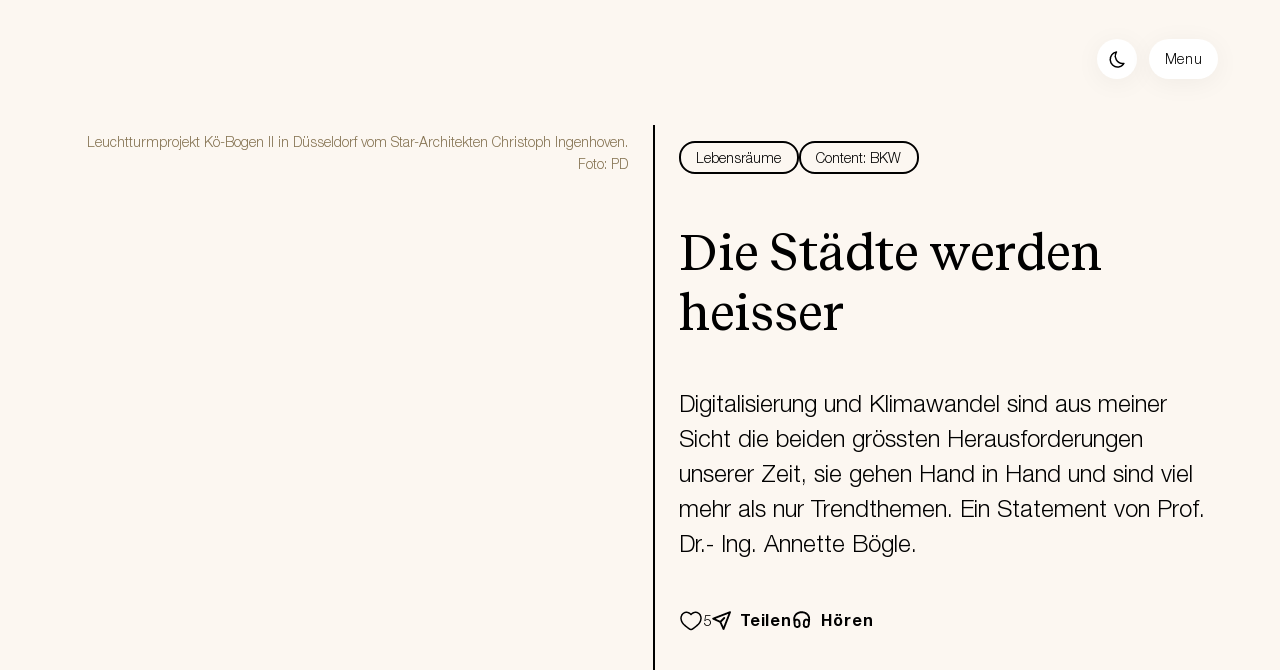

--- FILE ---
content_type: text/html; charset=utf-8
request_url: https://sustainableswitzerland.ch/artikel/bkw/die-staedte-werden-heisser-id.558
body_size: 21625
content:



<!DOCTYPE html>

<html class="theme-light" lang="de-CH">
    <head>
        <meta charset="utf-8" />
<meta http-equiv="content-language" content="de-CH" />
<meta name="theme-color" content="#FCF7F1" />


    <title translate="no">Nachhaltiges Bauen: Paradigmenwechsel statt Auslaufmodelle</title>



    <link rel="canonical" href="https://sustainableswitzerland.ch/artikel/bkw/die-staedte-werden-heisser-id.558" />



    <link rel="alternate" hreflang="de-CH" href="https://sustainableswitzerland.ch/artikel/bkw/die-staedte-werden-heisser-id.558" />

    <link rel="alternate" hreflang="x-default" href="https://sustainableswitzerland.ch/artikel/bkw/die-staedte-werden-heisser-id.558" />



    <meta property="article:published_time" content="2022-08-11T00:00:00.000Z" />

    <meta property="article:section" content="Bauen &amp; Wohnen" />

    <meta property="article:tag" content="Lebensräume" />

    <meta name="description" content="Welche Baustoffe und Bauweisen haben welchen ökologischen Fingerabdruck? Ein Paradigmenwechsel ist notwendig für Disziplinen wie Bauingenieurwesen, Architektur und Landschaftsplanung. Die Begrünung der Stadt ist ein vielversprechender Ansatz zur Verbesserung des Stadtklimas, dabei sollten optimierter Energie- und Wasserhaushalt, weniger Lärm, Biodiversität und saubere Luft unsere Ziele für eine lebenswerte Stadt sein." />

    <meta name="keywords" content="Baustoffe,Bauweisen,ökologischer Fingerabdruck,Paradigmenwechsel,Bauingenieurwesen,Architektur,Gebäudetechnik,Landschaftsplanung,Umwelttechnik,Stadtplanung,Stadtklima,Begrünung der Stadt,Versiegelung,Rückbau,Energiehaushalt,Wasserhaushalt,Biodiversität,saubere Luft,digitale Werkzeuge,Gestaltung nachhaltiger Städte" />

    <meta property="og:description" content="Welche Baustoffe und Bauweisen haben welchen ökologischen Fingerabdruck? Ein Paradigmenwechsel ist notwendig für Disziplinen wie Bauingenieurwesen, Architektur und Landschaftsplanung. Die Begrünung der Stadt ist ein vielversprechender Ansatz zur Verbesserung des Stadtklimas, dabei sollten optimierter Energie- und Wasserhaushalt, weniger Lärm, Biodiversität und saubere Luft unsere Ziele für eine lebenswerte Stadt sein." />

    <meta property="og:image" content="https://s3.adnz.co/sustainable-switzerland-dev/s-ch/large_EP_03645_0078_2_c7ca0db535_5605ac10e2.jpg" />

    <meta property="og:title" content="Nachhaltiges Bauen: Paradigmenwechsel statt Auslaufmodelle" />

    <meta property="og:type" content="website" />

    <meta property="og:url" content="https://sustainableswitzerland.ch/artikel/bkw/die-staedte-werden-heisser-id.558" />

    <meta name="robots" content="index, follow" />

    <meta property="twitter:card" content="summary_large_image" />

    <meta property="twitter:description" content="Welche Baustoffe und Bauweisen haben welchen ökologischen Fingerabdruck? Ein Paradigmenwechsel ist notwendig für Disziplinen wie Bauingenieurwesen, Architektur und Landschaftsplanung. Die Begrünung der Stadt ist ein vielversprechender Ansatz zur Verbesserung des Stadtklimas, dabei sollten optimierter Energie- und Wasserhaushalt, weniger Lärm, Biodiversität und saubere Luft unsere Ziele für eine lebenswerte Stadt sein." />

    <meta property="twitter:domain" content="sustainableswitzerland.ch" />

    <meta property="twitter:image" content="https://s3.adnz.co/sustainable-switzerland-dev/s-ch/large_EP_03645_0078_2_c7ca0db535_5605ac10e2.jpg" />

    <meta property="twitter:title" content="Nachhaltiges Bauen: Paradigmenwechsel statt Auslaufmodelle" />

    <meta name="twitter:url" content="https://sustainableswitzerland.ch/artikel/bkw/die-staedte-werden-heisser-id.558" />

    <meta name="viewport" content="width=device-width" />




        <link href="/static/article/index.css" rel="stylesheet" type="text/css" />
<link href="/static/default.css" rel="stylesheet" type="text/css" />
        <link rel="preload" href="/static/fonts/HelveticaNeue/HelveticaNeueLTStd-Lt.woff2" as="font" type="font/woff2" crossorigin="anonymous" />
        <link rel="preload" href="/static/fonts/HelveticaNeue/HelveticaNeueLTStd-Bd.woff2" as="font" type="font/woff2" crossorigin="anonymous" />
        <link rel="preload" href="/static/fonts/RecifeText/RecifeText-Regular.woff2" as="font" type="font/woff2" crossorigin="anonymous" />
        <link rel="preload" href="/static/fonts/RecifeText/RecifeText-Medium.woff2" as="font" type="font/woff2" crossorigin="anonymous" />
        <link rel="apple-touch-icon" sizes="180x180" href="/static/favicon/apple-touch-icon.png" />
<link rel="icon" type="image/png" sizes="32x32" href="/static/favicon/favicon-32x32.png" />
<link rel="icon" type="image/png" sizes="16x16" href="/static/favicon/favicon-16x16.png" />
<link rel="manifest" href="/static/favicon/site.webmanifest" />


    <!-- Google Tag Manager -->
    <script>!function(e,t,a,n,g){e[n]=e[n]||[],e[n].push({"gtm.start":(new Date).getTime(),event:"gtm.js"});var m=t.getElementsByTagName(a)[0],r=t.createElement(a);r.async=!0,r.src="https://www.googletagmanager.com/gtm.js?id=GTM-NVZC94H",m.parentNode.insertBefore(r,m)}(window,document,"script","dataLayer")</script>
    <noscript><iframe src="https://www.googletagmanager.com/ns.html?id=GTM-NVZC94H" height="0" width="0" style="display:none;visibility:hidden"></iframe></noscript>
    <!-- End Google Tag Manager -->

    <!-- Google tag (gtag.js) -->
    <script async src="https://www.googletagmanager.com/gtag/js?id=G-BGM6P7R8SJ"></script>
    <script>function gtag(){dataLayer.push(arguments)}window.dataLayer=window.dataLayer||[],gtag("js",new Date),gtag("config","G-BGM6P7R8SJ", {send_page_view: false, user_properties: {ab_name: "A", ab_variant: "home"}}),gtag("config", "AW-11011904772");</script>
    <!-- End Google tag (gtag.js) -->

    

    <!-- Event snippet for S-CH Campaign LP Visits Generic/ HP conversion page -->
    <script> gtag('event', 'conversion', {'send_to': 'AW-11011904772/E7kfCPL2zYAYEISq8YIp'}); </script>



    <!-- Meta Pixel Code -->
    <script>
        !function(f,b,e,v,n,t,s)
        {if(f.fbq)return;n=f.fbq=function(){n.callMethod?
        n.callMethod.apply(n,arguments):n.queue.push(arguments)};
        if(!f._fbq)f._fbq=n;n.push=n;n.loaded=!0;n.version='2.0';
        n.queue=[];t=b.createElement(e);t.async=!0;
        t.src=v;s=b.getElementsByTagName(e)[0];
        s.parentNode.insertBefore(t,s)}(window, document,'script',
        'https://connect.facebook.net/en_US/fbevents.js');
        fbq('init', '388411203873161');
        fbq('track', 'PageView');
    </script>
    <noscript>
        <img height="1" width="1" style="display:none" src="https://www.facebook.com/tr?id=388411203873161&ev=PageView&noscript=1"/>
    </noscript>
    <!-- End Meta Pixel Code -->



    <!-- LinkedIn Code -->
    <script type="text/javascript">
        _linkedin_partner_id = "4266674";
        window._linkedin_data_partner_ids = window._linkedin_data_partner_ids || [];
        window._linkedin_data_partner_ids.push(_linkedin_partner_id);
        </script><script type="text/javascript">
        (function(l) {
        if (!l){window.lintrk = function(a,b){window.lintrk.q.push([a,b])};
        window.lintrk.q=[]}
        var s = document.getElementsByTagName("script")[0];
        var b = document.createElement("script");
        b.type = "text/javascript";b.async = true;
        b.src = "https://snap.licdn.com/li.lms-analytics/insight.min.js";
        s.parentNode.insertBefore(b, s);})(window.lintrk);
    </script>
    <noscript>
        <img height="1" width="1" style="display:none;" alt="" src="https://px.ads.linkedin.com/collect/?pid=4266674&fmt=gif" />
    </noscript>
    <!-- End LinkedIn Code -->



    <!-- Start of HubSpot Embed Code -->
    <script type="text/javascript" id="hs-script-loader" async defer src="//js-eu1.hs-scripts.com/145326713.js"></script>
    <!-- End of HubSpot Embed Code -->



    <script type="text/javascript">
        (function(c,l,a,r,i,t,y){
            c[a]=c[a]||function(){(c[a].q=c[a].q||[]).push(arguments)};
            t=l.createElement(r);t.async=1;t.src="https://www.clarity.ms/tag/"+i;
            y=l.getElementsByTagName(r)[0];y.parentNode.insertBefore(t,y);
        })(window, document, "clarity", "script", "t917007meh");
    </script>


<script id="dj-data" type="application/json">{"BACKEND_URL": "https://api.sustainableswitzerland.ch"}</script>

    </head>
    <body class="primary-background"  data-ab="A" data-ab-v="home">
        

<script>(function(){function setTheme(themeName){localStorage.setItem("theme",themeName);document.documentElement.className=themeName;const meta=document.querySelector('meta[name="theme-color"]');if(meta){meta.setAttribute("content",themeName==="theme-dark"?"#312D29":"#FCF7F1")}}
const themeLocalStorage=localStorage.getItem("theme");let isDark=false;if(themeLocalStorage){isDark=themeLocalStorage==="theme-dark";}else if(window.matchMedia&&window.matchMedia("(prefers-color-scheme: dark)").matches){isDark=true;}
setTheme(isDark?"theme-dark":"theme-light");window.addEventListener('beforeprint',()=>{window.isPrinting=true;});window.addEventListener('afterprint',()=>{setTimeout(()=>{window.isPrinting=false;},500);});})();;</script>

<svg xmlns="http://www.w3.org/2000/svg" style="height: 0;visibility: hidden;display: block;">
    <defs>
        <linearGradient id="brownLGrad">
            <stop offset="0%" /><stop offset="50%" /><stop offset="100%" />
        </linearGradient>
    </defs>
    <defs>
        <linearGradient id="blueLGrad">
            <stop offset="0%" /><stop offset="50%" /><stop offset="100%" />
        </linearGradient>
    </defs>
</svg>

        

<header
    
    
    data-static="1"
>
    

<section class="header-grid-container no-print">
    <input class="header-menu-checkbox" type="checkbox" />
    
    <div class="header-bar-container">
        <a class="header-logo-container link-container" href="/" data-gtm-label="LOGO" label="Logo image">
            
    

    <img
        
        class="media-image-fill object-fit-contain"
        src="/static/images/logo_nzz.png"
        data-src=""
        height="100%"
        width="100%"
        alt="Logo image"
        itemprop="image"
        loading="lazy"
        
        
    />




        </a>

        

        <div class="header-action-container">
            <button class="round header-nav-bar-theme-btn" data-gtm-label="Change theme" title="Change theme button"></button>
            <button class="header-nav-bar-desktop-btn" data-gtm-label="Menu" title="Menu button">Menu</button>
            <button class="round header-nav-bar-mobile-btn" data-gtm-label="Menu" title="Menu button">
                <span></span>
                <span></span>
                <span></span>
            </button>
        </div>
    </div>

    <div class="header-content-container">
        <div class="header-content-menu-container">
            <a class="header-content-logo-container link-container" href="/" data-gtm-label="LOGO" aria-label="Logo image">
                
    

    <img
        
        class="media-image-fill object-fit-contain"
        src="/static/images/logo_nzz.png"
        data-src=""
        height="100%"
        width="100%"
        alt="Logo image"
        itemprop="image"
        loading="lazy"
        
        
    />




            </a>
            <div class="header-content-actions">
                <a class="body6 hca-desktop-search" href="/suche" data-gtm-label='Suche' onclick="onCM(event)">
                    <svg xmlns="http://www.w3.org/2000/svg" width="24" height="24" viewBox="0 0 24 24" fill="none"><g id="icons-search"><path fill="currentColor" fill-rule="evenodd" d="M4.75 10.67a5.92 5.92 0 1 1 10.162 4.132.773.773 0 0 0-.11.11 5.92 5.92 0 0 1-10.053-4.24Zm10.611 5.752a7.42 7.42 0 1 1 1.06-1.06l4.11 4.108a.75.75 0 1 1-1.061 1.06l-4.109-4.108Z" clip-rule="evenodd"/></g></svg>

                    Suche
                </a>
                <div class="header-content-theme-btn" data-gtm-label="Change theme" data-light="hell" data-dark="dunkel">
                    <svg xmlns="http://www.w3.org/2000/svg" width="25" height="24" viewBox="0 0 25 24" fill="none" data-name="moon"><g id="icons-moon"><path fill="currentColor" fill-rule="evenodd" d="M12.038 3.576a.75.75 0 0 1 .023.813 6.93 6.93 0 0 0-.151 6.913 6.794 6.794 0 0 0 2.456 2.564 6.656 6.656 0 0 0 3.381.954 6.9 6.9 0 0 0 1.023-.094.75.75 0 0 1 .767 1.124 8.182 8.182 0 0 1-2.97 2.914 8.051 8.051 0 0 1-4.007 1.057h-.013a8.181 8.181 0 0 1-5.494-2.281 8.388 8.388 0 0 1-2.55-5.422 8.42 8.42 0 0 1 1.702-5.751 8.218 8.218 0 0 1 5.083-3.105.75.75 0 0 1 .75.314Zm-2.009 1.627a6.75 6.75 0 0 0-2.633 2.076 6.92 6.92 0 0 0-1.398 4.726 6.888 6.888 0 0 0 2.093 4.452 6.68 6.68 0 0 0 4.48 1.864 6.551 6.551 0 0 0 3.253-.86 6.642 6.642 0 0 0 1.488-1.155 8.16 8.16 0 0 1-3.719-1.155 8.295 8.295 0 0 1-3-3.129 8.431 8.431 0 0 1-.564-6.82Z" clip-rule="evenodd"/></g></svg>

                    <svg xmlns="http://www.w3.org/2000/svg" width="24" height="24" viewBox="0 0 24 24" fill="none" data-name="sun"><g id="icons-sun"><path fill="currentColor" fill-rule="evenodd" d="M12.285 10.137a2.148 2.148 0 1 0 0 4.296 2.148 2.148 0 0 0 0-4.296Zm-3.648 2.148a3.648 3.648 0 1 1 7.296 0 3.648 3.648 0 0 1-7.296 0ZM12.285 4a.75.75 0 0 1 .75.75v2.318a.75.75 0 0 1-1.5 0V4.75a.75.75 0 0 1 .75-.75ZM6.422 6.422a.75.75 0 0 1 1.061 0l1.646 1.646A.75.75 0 1 1 8.07 9.13L6.421 7.483a.75.75 0 0 1 0-1.06ZM4 12.285a.75.75 0 0 1 .75-.75h2.318a.75.75 0 0 1 0 1.5H4.75a.75.75 0 0 1-.75-.75ZM9.13 15.441a.75.75 0 0 1 0 1.06l-1.647 1.647a.75.75 0 1 1-1.06-1.06l1.645-1.647a.75.75 0 0 1 1.061 0ZM12.285 16.752a.75.75 0 0 1 .75.75v2.318a.75.75 0 0 1-1.5 0V17.5a.75.75 0 0 1 .75-.75ZM15.441 15.441a.75.75 0 0 1 1.06 0l1.647 1.646a.75.75 0 0 1-1.06 1.06l-1.647-1.645a.75.75 0 0 1 0-1.06ZM16.752 12.285a.75.75 0 0 1 .75-.75h2.318a.75.75 0 0 1 0 1.5h-2.319a.75.75 0 0 1-.75-.75ZM18.148 6.422a.75.75 0 0 1 0 1.061l-1.646 1.646a.75.75 0 0 1-1.06-1.06l1.645-1.647a.75.75 0 0 1 1.061 0Z" clip-rule="evenodd"/></g></svg>


                    <span
    class="common-typography body6"
    
    
    
    
    
>
                        dunkel
                    </span>

                </div>
                <div class="common-dropdown-container">
    <div class="common-dropdown-selected" data-gtm-label="DROPDOWN" onclick="onToggleDropdown(event, this)">
        

        
            <span
    class="common-typography button1 DD3x8DQE"
    
    
    
    
    
>
                DE
            </span>
 

            <svg xmlns="http://www.w3.org/2000/svg" width="24" height="24" viewBox="0 0 24 24" fill="none"><g id="icons-arrow-down"><path fill="currentColor" fill-rule="evenodd" d="M4.47 7.47a.75.75 0 0 1 1.06 0l6.72 6.72 6.72-6.72a.75.75 0 1 1 1.06 1.06l-6.853 6.853a1.286 1.286 0 0 1-1.854 0L4.47 8.53a.75.75 0 0 1 0-1.06Z" clip-rule="evenodd"/></g></svg>

        
    </div>
    <ul class="common-dropdown-items-container" data-id="DD3x8DQE" data-function="headerNavBarLocaleChange">
        
            <li
                class="common-typography button1 cdi-selected"
                data-value="de"
                data-selected-label="DE"
            >Deutsch</li>
        
            <li
                class="common-typography button1 "
                data-value="fr"
                data-selected-label="FR"
            >Français</li>
        
            <li
                class="common-typography button1 "
                data-value="it"
                data-selected-label="IT"
            >Italiano</li>
        
    </ul>
</div>

                <a class="body3 hca-mobile-search" href="/suche" data-gtm-label='Suche' onclick="onCM(event)">
                    <svg xmlns="http://www.w3.org/2000/svg" width="24" height="24" viewBox="0 0 24 24" fill="none"><use href="#icons-search"/></svg>
                    <span>Suche</span>
                </a>
            </div>
            <div class="header-content-close-button">
                <div
    class="close-button"
    style="width: 18px; height: 18px;"
    
    
>
    <span></span>
    <span></span>
</div>

            </div>
        </div>
        <div class="header-content-navs-container">
            
                
                    <div class="header-content-nav-column hcnc-min-width">
                        <input id="anv-1" type="checkbox" checked class="display-none" />
                        <label for="anv-1">
                            <div class="header-content-nav-column-header">
                                <p
    class="common-typography body5-bold topic-tag"
    
    
    
    
    
>
                                    Initiative
                                </p>

                                <svg xmlns="http://www.w3.org/2000/svg" width="24" height="24" viewBox="0 0 24 24" fill="none"><use href="#icons-arrow-down"/></svg>
                            </div>
                        </label>
                        <div class="header-content-navs-list">
                            
                                <a class="body3" data-gtm-label="Über uns" href="/ueber-uns" target="_self" onclick="onCM(event)" >
                                    Über uns
                                    
                                </a>
                            
                                <a class="body3" data-gtm-label="Partner" href="/partner" target="_self" onclick="onCM(event)" >
                                    Partner
                                    
                                </a>
                            
                                <a class="body3" data-gtm-label="Sustainable Shapers" href="/shapers" target="_self" onclick="onCM(event)" >
                                    Sustainable Shapers
                                    
                                </a>
                            
                        </div>
                    </div>
                
            
                
                    <div class="header-content-nav-column hcnc-min-width">
                        <input id="anv-4" type="checkbox"  class="display-none" />
                        <label for="anv-4">
                            <div class="header-content-nav-column-header">
                                <p
    class="common-typography body5-bold topic-tag"
    
    
    
    
    
>
                                    Angebot
                                </p>

                                <svg xmlns="http://www.w3.org/2000/svg" width="24" height="24" viewBox="0 0 24 24" fill="none"><use href="#icons-arrow-down"/></svg>
                            </div>
                        </label>
                        <div class="header-content-navs-list">
                            
                                <a class="body3" data-gtm-label="Circle" href="/circle" target="_self" onclick="onCM(event)" >
                                    Circle
                                    
                                </a>
                            
                                <a class="body3" data-gtm-label="Bildungskompass" href="/bildungskompass" target="_self" onclick="onCM(event)" >
                                    Bildungskompass
                                    
                                </a>
                            
                                <a class="body3" data-gtm-label="Events" href="/events" target="_self" onclick="onCM(event)" >
                                    Events
                                    
                                </a>
                            
                                <a class="body3" data-gtm-label="Services" href="/services" target="_self" onclick="onCM(event)" >
                                    Services
                                    
                                </a>
                            
                        </div>
                    </div>
                
            
                
                    <div class="header-content-nav-column hcnc-min-width">
                        <input id="anv-3" type="checkbox"  class="display-none" />
                        <label for="anv-3">
                            <div class="header-content-nav-column-header">
                                <p
    class="common-typography body5-bold topic-tag"
    
    
    
    
    
>
                                    Wissen
                                </p>

                                <svg xmlns="http://www.w3.org/2000/svg" width="24" height="24" viewBox="0 0 24 24" fill="none"><use href="#icons-arrow-down"/></svg>
                            </div>
                        </label>
                        <div class="header-content-navs-list">
                            
                                <a class="body3" data-gtm-label="Alle Artikel" href="/artikel" target="_self" onclick="onCM(event)" >
                                    Alle Artikel
                                    
                                </a>
                            
                                <a class="body3" data-gtm-label="Fragen und Antworten" href="/fragenundantworten" target="_self" onclick="onCM(event)" >
                                    Fragen und Antworten
                                    
                                </a>
                            
                                <a class="body3" data-gtm-label="Mediathek" href="/mediathek" target="_self" onclick="onCM(event)" >
                                    Mediathek
                                    
                                </a>
                            
                        </div>
                    </div>
                
            
                
            
        </div>
    </div>
    <div class="header-backdrop"></div>
</section>




</header>

        
    <div id="article-header-content" itemscope itemtype="https://schema.org/Article">
        <div class="ui-container" >
    <div class="gr">
        
    
    <div class="article-header-media-content">
        <div>
            <div
                class="article-header-media position-relative overflow-hidden"
                style="aspect-ratio: 640 / 441"
                
            >
                

                
                    <picture>
    
        <source
            data-srcset="https://s3.adnz.co/sustainable-switzerland-dev/s-ch/thumbnail_EP_03645_0078_2_c7ca0db535_5605ac10e2.jpg 250w"
            media="(max-width: 227px)"
        />
    
        <source
            data-srcset="https://s3.adnz.co/sustainable-switzerland-dev/s-ch/small_EP_03645_0078_2_c7ca0db535_5605ac10e2.jpg 500w"
            media="(max-width: 500px)"
        />
    
        <source
            data-srcset="https://s3.adnz.co/sustainable-switzerland-dev/s-ch/medium_EP_03645_0078_2_c7ca0db535_5605ac10e2.jpg 750w"
            media="(max-width: 750px)"
        />
    
        <source
            data-srcset="https://s3.adnz.co/sustainable-switzerland-dev/s-ch/large_EP_03645_0078_2_c7ca0db535_5605ac10e2.jpg 1000w"
            
        />
    

    <img
        
        class="lazyload media-image-fill object-fit-cover pointer"
        src="[data-uri]"
        data-src="https://s3.adnz.co/sustainable-switzerland-dev/s-ch/large_EP_03645_0078_2_c7ca0db535_5605ac10e2.jpg"
        height="100%"
        width="100%"
        alt="Die Städte werden heisser"
        itemprop="image"
        loading="lazy"
        
        data-dialog="IMG_jP6hxN"
    />
</picture>


    <dialog class="primary image-dialog" id="IMG_jP6hxN" >
    <section class="dialog-content">
        
            <button
    class="close-button"
    style="width: 32px; height: 32px;"
    autofocus
    
>
    <span></span>
    <span></span>
</button>

        
        <div>
            
            
        <div class="image-dialog-content" style="aspect-ratio: 1280 / 882; max-width: calc(-40px + ((1280 / 882) * 100dvh));">
            <div>
                <img
                    src="https://s3.adnz.co/sustainable-switzerland-dev/s-ch/EP_03645_0078_2_c7ca0db535_5605ac10e2.jpg"
                    alt="Die Städte werden heisser"
                    loading="lazy"
                    class="media-image-fill object-fit-contain"
                />
            </div>
        </div>
    
        </div>
    </section>
</dialog>



                
            </div>
            
                <p
    class="common-typography body7 article-header-media-source ahms-mobile"
    
    
    
    
    
>
                    Leuchtturmprojekt Kö-Bogen II in Düsseldorf vom Star-Architekten Christoph Ingenhoven. Foto: PD
                </p>

            
        </div>
    </div>
    
    
        <div class="article-header-text-content">
            
                <div class="article-header-tags flex grid-gap-XS flex-wrap margin-bottom-LG">
                    
                        <a
                            class="tag body7"
                            target="_blank"
                            data-gtm-label="Lebensräume"
                            href="/artikel?mt=Lebensr%C3%A4ume&amp;t=filter&amp;hsd#aaha"
                        >
                            Lebensräume
                        </a>
                    
                        <a
                            class="tag body7"
                            target="_blank"
                            data-gtm-label="Content: BKW"
                            href="https://lebensraeume.bkw.ch/ "
                        >
                            Content: BKW
                        </a>
                    
                </div>
            
            <h1
    class="common-typography h2"
    
    
    
    
    itemprop="headline"
>
                Die Städte werden heisser
            </h1>

            <p
    class="common-typography body3 article-header-lead"
    
    
    
    
    itemprop="description"
>Digitalisierung und Klimawandel sind aus meiner Sicht die beiden grössten Herausforderungen unserer Zeit, sie gehen Hand in Hand und sind viel mehr als nur Trendthemen. Ein Statement von Prof. Dr.- Ing. Annette Bögle.</p>

            <div class="article-header-actions flex align-items-center">
                


    <div class="action-like-btn article-header-like">
        <input title="like"  data-c="5" data-id="558" data-gtm-label='Gefällt mir' onclick="onArticleLike(event)" type="checkbox">

        <div class="heart-container">
            <svg xmlns="http://www.w3.org/2000/svg" width="34" height="35" viewBox="0 0 34 35" fill="none" class="celebrate"><g id="icons-heart-celebrate"><path stroke="currentColor" stroke-linecap="round" d="M1 17h2M31 17h2M5.686 5.687 7.1 7.1M26.9 26.9l1.414 1.414M5.686 28.314 7.1 26.899M26.9 7.1l1.414-1.414M10.877 31.781l1.7-4.106M21.421 6.324l1.701-4.106M2.218 23.123l4.106-1.7M27.675 12.578l4.106-1.7M2.218 10.876l4.106 1.7M27.675 21.422l4.106 1.7M10.877 2.219l1.7 4.106M21.421 27.676l1.701 4.106M17 34v-3M17 4V1"/></g></svg>

            <svg xmlns="http://www.w3.org/2000/svg" width="24" height="24" viewBox="0 0 24 24" fill="none" class="filled"><g id="icons-heart-filled"><path fill="currentColor" fill-rule="evenodd" d="M12 4.459C9.688 2.39 7.099 2.1 5 3.059 2.786 4.074 1.25 6.426 1.25 9.138c0 2.665 1.11 4.699 2.567 6.339 1.166 1.313 2.593 2.412 3.854 3.382.286.22.563.434.826.642.513.404 1.063.834 1.62 1.16.557.325 1.193.59 1.883.59s1.326-.265 1.883-.59c.558-.326 1.107-.756 1.62-1.16.263-.208.54-.421.826-.641 1.26-.971 2.688-2.07 3.854-3.383 1.456-1.64 2.567-3.674 2.567-6.339 0-2.712-1.535-5.064-3.75-6.077-2.099-.96-4.688-.67-7 1.399z" clip-rule="evenodd"/></g></svg>

            <svg xmlns="http://www.w3.org/2000/svg" width="24" height="24" viewBox="0 0 24 24" fill="none" class="outline"><g id="icons-heart-outline"><path fill="currentColor" fill-rule="evenodd" d="M5.624 4.424C3.965 5.182 2.75 6.986 2.75 9.137c0 2.197.9 3.891 2.188 5.343 1.063 1.196 2.349 2.188 3.603 3.155.298.23.594.458.885.687.526.415.995.778 1.448 1.043.452.264.816.385 1.126.385.31 0 .674-.12 1.126-.385.453-.265.922-.628 1.448-1.043.29-.23.587-.458.885-.687 1.254-.967 2.54-1.959 3.603-3.155 1.289-1.452 2.188-3.146 2.188-5.343 0-2.15-1.215-3.955-2.874-4.713-1.612-.737-3.778-.542-5.836 1.597a.75.75 0 0 1-1.08 0C9.402 3.882 7.236 3.687 5.624 4.424zM12 4.46C9.688 2.39 7.099 2.1 5 3.059 2.786 4.074 1.25 6.426 1.25 9.138c0 2.665 1.11 4.699 2.567 6.339 1.166 1.313 2.593 2.412 3.854 3.382.286.22.563.434.826.642.513.404 1.063.834 1.62 1.16.557.325 1.193.59 1.883.59s1.326-.265 1.883-.59c.558-.326 1.107-.756 1.62-1.16.263-.208.54-.421.826-.641 1.26-.971 2.688-2.07 3.854-3.383 1.456-1.64 2.567-3.674 2.567-6.339 0-2.712-1.535-5.064-3.75-6.077-2.099-.96-4.688-.67-7 1.399z" clip-rule="evenodd"/></g></svg>

        </div>

        <p
    class="common-typography body6 heart-count"
    
    
    
    
    
>
            5
        </p>

    </div>


                <div class="article-header-actions-sub flex align-items-center no-print">
                    

<div class="article-action-share pointer position-relative" data-gtm-label='Teilen' data-dialog="share-dialog">
    <span class="common-typography button2-bold action-button">
        <svg xmlns="http://www.w3.org/2000/svg" width="16" height="16" viewBox="0 0 16 16" fill="none"><g id="icons-share"><path fill="currentColor" fill-rule="evenodd" d="M15.914 2.02a.75.75 0 0 0-.969-.97L1.481 6.229A.75.75 0 0 0 1.44 7.61l5.44 2.473 2.473 5.44a.75.75 0 0 0 1.383-.04l5.178-13.465Zm-8.63 6.6L3.689 6.986l10.22-3.93-3.931 10.219-1.634-3.594 2.74-2.74a.75.75 0 1 0-1.06-1.06L7.283 8.62Z" clip-rule="evenodd"/></g></svg>

        Teilen
    </span>
</div>



<dialog class="share-dialog" id="share-dialog" data-before-open="onOpenShareDialog">
    <section class="dialog-content">
        <button
    class="close-button"
    style="width: 32px; height: 32px;"
    autofocus
    
>
    <span></span>
    <span></span>
</button>

        <div>
            
                <div>
                    <h3
    class="common-typography h3  margin-top-0 margin-right-LG margin-bottom-LG margin-left-0"
    
    
    
    
    
>
                        Teilen
                    </h3>

                </div>
            

            <div class="share-dialog-content">
                <div class="flex flex-wrap share-dialog-content-list">
                    
                        <a href="/cdn-cgi/l/email-protection#[base64]" class="email-share-btn" data-gtm-label="E-Mail" target="_blank" aria-label="E-Mail">
                            
    

    <img
        
        class="object-fit-contain dark-filter-invert"
        src="/static/images/e-mail.png"
        data-src=""
        height="24"
        width="100%"
        alt="E-Mail"
        itemprop="image"
        loading="lazy"
        
        
    />




                        </a>
                    
                        <a href="https://www.linkedin.com/sharing/share-offsite/?url=https%3A//sustainableswitzerland.ch/artikel/bkw/die-staedte-werden-heisser-id.558&amp;source=sustainableswitzerland" class="linkedin-share-btn" data-gtm-label="LinkedIn" target="_blank" aria-label="LinkedIn">
                            
    

    <img
        
        class="object-fit-contain dark-filter-invert"
        src="/static/images/linkedin.png"
        data-src=""
        height="24"
        width="100%"
        alt="LinkedIn"
        itemprop="image"
        loading="lazy"
        
        
    />




                        </a>
                    
                        <a href="https://www.facebook.com/sharer.php?u=https%3A//sustainableswitzerland.ch/artikel/bkw/die-staedte-werden-heisser-id.558" class="facebook-share-btn" data-gtm-label="Facebook" target="_blank" aria-label="Facebook">
                            
    

    <img
        
        class="object-fit-contain dark-filter-invert"
        src="/static/images/facebook.png"
        data-src=""
        height="24"
        width="100%"
        alt="Facebook"
        itemprop="image"
        loading="lazy"
        
        
    />




                        </a>
                    
                        <a href="https://api.whatsapp.com/send/?text=https%3A//sustainableswitzerland.ch/artikel/bkw/die-staedte-werden-heisser-id.558&amp;type=custom_url&amp;app_absent=0" class="whatsapp-share-btn" data-gtm-label="WhatsApp" target="_blank" aria-label="WhatsApp">
                            
    

    <img
        
        class="object-fit-contain dark-filter-invert"
        src="/static/images/whatsapp.png"
        data-src=""
        height="24"
        width="100%"
        alt="WhatsApp"
        itemprop="image"
        loading="lazy"
        
        
    />




                        </a>
                    
                </div>

                <div class="display-grid margin-top-XL align-items-center padding-top-XS3 padding-bottom-XS3 padding-right-XS3 padding-left-XS share-dialog-content-copy">
                    <p
    class="common-typography body5"
    
    
    
    
    
>
                        ...
                    </p>


                    <button class="large primary light-green copy-article-btn" data-gtm-label='Link kopieren' onclick="onCopyToClipboard(this)">
                        Link kopieren
                    </button>
                </div>
            </div>
        </div>
    </section>
    


<script data-cfasync="false" src="/cdn-cgi/scripts/5c5dd728/cloudflare-static/email-decode.min.js"></script><script>SNACKBAR={"copy":'Text kopiert',"profile_updated":'Profil aktualisiert',};</script>


<div class="snackbar color-white text-align-center width-max-content">
    <span
    class="common-typography body7-bold"
    
    
    
    
    
></span>

</div>

</dialog>



                    

<div class="article-action-listen pointer">
    <div class="common-typography button2-bold action-button tts-player-btn" onclick="onTTSListen(ALISTENAUDIO558, ALISTENPLAYER558, ALISTENCURRTIME558, ALISTENDURATION558)" data-gtm-label='Hören'>
        <svg xmlns="http://www.w3.org/2000/svg" width="16" height="16" viewBox="0 0 16 16" fill="none"><g id="icons-headphone"><path fill="currentColor" fill-rule="evenodd" d="M7.611 1c-1.457.02-2.808.424-3.918 1.169a5.92 5.92 0 0 0-.887.727A6.018 6.018 0 0 0 1.11 6.019 5.585 5.585 0 0 0 1 7.249c.004.256-.003.16.115 1.488l.19 2.15c.052.608.1 1.135.104 1.172a2.677 2.677 0 0 0 2.386 2.321c.217.024.558.01.824-.034a2.683 2.683 0 0 0 2.23-2.764c-.007-.12-.188-2.194-.2-2.287a2.68 2.68 0 0 0-2.332-2.33 2.931 2.931 0 0 0-.718.005c-.367.04-.706.148-1.015.321a.41.41 0 0 1-.079.039 4.305 4.305 0 0 1 .224-1.566 4.49 4.49 0 0 1 .869-1.523c.088-.104.356-.373.463-.466.777-.676 1.779-1.1 2.907-1.23a7.196 7.196 0 0 1 1.572 0c1.037.12 1.976.491 2.721 1.076.27.211.563.504.778.775.5.632.822 1.387.931 2.184.027.191.043.46.039.637a1.04 1.04 0 0 1-.006.113.368.368 0 0 1-.072-.036 2.672 2.672 0 0 0-.611-.249 3.269 3.269 0 0 0-.813-.098 2.68 2.68 0 0 0-2.652 2.39c-.024.232-.19 2.158-.195 2.265a2.676 2.676 0 0 0 2.385 2.765c.188.02.247.024.408.024.117 0 .196-.003.26-.01a2.684 2.684 0 0 0 2.398-2.422l.1-1.137c.049-.574.13-1.5.18-2.055.117-1.318.113-1.263.117-1.515a5.609 5.609 0 0 0-.106-1.218 6.053 6.053 0 0 0-.526-1.535 5.958 5.958 0 0 0-1.176-1.606 6.127 6.127 0 0 0-1.604-1.142C10.06 1.23 8.904.983 7.611 1ZM3.957 8.448c-.342.014-.567.085-.784.249a1.18 1.18 0 0 0-.464.918c0 .04.007.153.015.25.11 1.281.173 1.99.183 2.047a1.17 1.17 0 0 0 .994.97c.126.018.356.008.509-.023.135-.027.298-.095.414-.171.28-.185.465-.48.516-.818.019-.126.015-.178-.084-1.311-.051-.584-.096-1.083-.1-1.107a1.18 1.18 0 0 0-1.199-1.004Zm7.413.009c-.29.037-.565.187-.751.409a1.216 1.216 0 0 0-.254.524c-.008.041-.043.412-.108 1.152-.092 1.033-.097 1.096-.094 1.199.002.064.007.131.013.165.084.463.425.83.878.942.126.032.336.05.466.041a1.175 1.175 0 0 0 1.086-.987c.007-.043.08-.86.18-2.042.024-.275.018-.385-.03-.552a1.19 1.19 0 0 0-.507-.673 1.244 1.244 0 0 0-.391-.155 1.97 1.97 0 0 0-.488-.023Z" clip-rule="evenodd"/></g></svg>

        Hören
    </div>
</div>



                </div>
            </div>
        </div>
        


    <header class="article-action-header no-print">
        <section class="header-grid-container">
            <div class="header-bar-container">
                <a class="header-logo-container link-container" href="/" data-gtm-label="LOGO" label="Logo image">
                    
    

    <img
        
        class="media-image-fill object-fit-contain"
        src="/static/images/logo_nzz.png"
        data-src=""
        height="100%"
        width="100%"
        alt="Logo image"
        itemprop="image"
        loading="lazy"
        
        
    />




                </a>
                <div class="article-action-title">
                    <p
    class="common-typography h6 width-100 text-ellipsis te-lines-1"
    
    
    
    
    
>
                        Die Städte werden heisser
                    </p>

                </div>
                <div class="header-action-container">
                    <div class="article-actions-list flex">
                        

<div class="article-action-share pointer position-relative" data-gtm-label='Teilen' data-dialog="share-dialog">
    <span class="common-typography button2-bold action-button">
        <svg xmlns="http://www.w3.org/2000/svg" width="16" height="16" viewBox="0 0 16 16" fill="none"><use href="#icons-share"/></svg>
        Teilen
    </span>
</div>



<dialog class="share-dialog" id="share-dialog" data-before-open="onOpenShareDialog">
    <section class="dialog-content">
        <button
    class="close-button"
    style="width: 32px; height: 32px;"
    autofocus
    
>
    <span></span>
    <span></span>
</button>

        <div>
            
                <div>
                    <h3
    class="common-typography h3  margin-top-0 margin-right-LG margin-bottom-LG margin-left-0"
    
    
    
    
    
>
                        Teilen
                    </h3>

                </div>
            

            <div class="share-dialog-content">
                <div class="flex flex-wrap share-dialog-content-list">
                    
                        <a href="/cdn-cgi/l/email-protection#[base64]" class="email-share-btn" data-gtm-label="E-Mail" target="_blank" aria-label="E-Mail">
                            
    

    <img
        
        class="object-fit-contain dark-filter-invert"
        src="/static/images/e-mail.png"
        data-src=""
        height="24"
        width="100%"
        alt="E-Mail"
        itemprop="image"
        loading="lazy"
        
        
    />




                        </a>
                    
                        <a href="https://www.linkedin.com/sharing/share-offsite/?url=https%3A//sustainableswitzerland.ch/artikel/bkw/die-staedte-werden-heisser-id.558&amp;source=sustainableswitzerland" class="linkedin-share-btn" data-gtm-label="LinkedIn" target="_blank" aria-label="LinkedIn">
                            
    

    <img
        
        class="object-fit-contain dark-filter-invert"
        src="/static/images/linkedin.png"
        data-src=""
        height="24"
        width="100%"
        alt="LinkedIn"
        itemprop="image"
        loading="lazy"
        
        
    />




                        </a>
                    
                        <a href="https://www.facebook.com/sharer.php?u=https%3A//sustainableswitzerland.ch/artikel/bkw/die-staedte-werden-heisser-id.558" class="facebook-share-btn" data-gtm-label="Facebook" target="_blank" aria-label="Facebook">
                            
    

    <img
        
        class="object-fit-contain dark-filter-invert"
        src="/static/images/facebook.png"
        data-src=""
        height="24"
        width="100%"
        alt="Facebook"
        itemprop="image"
        loading="lazy"
        
        
    />




                        </a>
                    
                        <a href="https://api.whatsapp.com/send/?text=https%3A//sustainableswitzerland.ch/artikel/bkw/die-staedte-werden-heisser-id.558&amp;type=custom_url&amp;app_absent=0" class="whatsapp-share-btn" data-gtm-label="WhatsApp" target="_blank" aria-label="WhatsApp">
                            
    

    <img
        
        class="object-fit-contain dark-filter-invert"
        src="/static/images/whatsapp.png"
        data-src=""
        height="24"
        width="100%"
        alt="WhatsApp"
        itemprop="image"
        loading="lazy"
        
        
    />




                        </a>
                    
                </div>

                <div class="display-grid margin-top-XL align-items-center padding-top-XS3 padding-bottom-XS3 padding-right-XS3 padding-left-XS share-dialog-content-copy">
                    <p
    class="common-typography body5"
    
    
    
    
    
>
                        ...
                    </p>


                    <button class="large primary light-green copy-article-btn" data-gtm-label='Link kopieren' onclick="onCopyToClipboard(this)">
                        Link kopieren
                    </button>
                </div>
            </div>
        </div>
    </section>
    


<script data-cfasync="false" src="/cdn-cgi/scripts/5c5dd728/cloudflare-static/email-decode.min.js"></script><script>SNACKBAR={"copy":'Text kopiert',"profile_updated":'Profil aktualisiert',};</script>


<div class="snackbar color-white text-align-center width-max-content">
    <span
    class="common-typography body7-bold"
    
    
    
    
    
></span>

</div>

</dialog>



                        

<div class="article-action-listen pointer">
    <div class="common-typography button2-bold action-button tts-player-btn" onclick="onTTSListen(ALISTENAUDIO558, ALISTENPLAYER558, ALISTENCURRTIME558, ALISTENDURATION558)" data-gtm-label='Hören'>
        <svg xmlns="http://www.w3.org/2000/svg" width="16" height="16" viewBox="0 0 16 16" fill="none"><use href="#icons-headphone"/></svg>
        Hören
    </div>
</div>


    <audio
        id="ALISTENAUDIO558"
        onplaying="onTTSPlaying(this, ALISTENPLAYER558)" onpause="onTTSPause(this, ALISTENPLAYER558)" ontimeupdate="onTTSTimeUpdate(this, ALISTENBAR558, ALISTENCURRTIME558, ALISTENDURATION558)"
        
        preload="none"
    ></audio>

    <section id="ALISTENPLAYER558" data-article-id="558" class="gr article-tts-player-container display-none">
        <div class="col--end article-tts-player flex border-radius-small">
            <div class="flex">
                <div class="article-tts-loading align-items-center justify-content-center">
                    <div class="spinner-ring" style="height: 24px; width: 24px">
    <div class="ring"></div>
    <div class="ring"></div>
    <div class="ring"></div>
    <div class="ring"></div>
</div>

                </div>
                <div class="article-tts-controls flex">
                    <div class="article-tts-play-action article-tts-action flex-center-center pointer" onclick="onTTSPlay(ALISTENAUDIO558, ALISTENPLAYER558)">
                        <svg xmlns="http://www.w3.org/2000/svg" width="24" height="24" viewBox="0 0 24 24" fill="none"><g id="icons-pause"><g stroke="currentColor" stroke-linecap="round" stroke-linejoin="round" stroke-width="1.3"><rect width="4.637" height="15.244" x="5.37" y="4.378" rx="1"/><rect width="4.637" height="15.244" x="13.993" y="4.378" rx="1"/></g></g></svg>

                    </div>
                    <div class="article-tts-pause-action article-tts-action align-items-center justify-content-center pointer" onclick="onTTSPlay(ALISTENAUDIO558, ALISTENPLAYER558)">
                        <svg xmlns="http://www.w3.org/2000/svg" width="24" height="24" viewBox="0 0 24 24" fill="none"><g id="icons-play"><path fill="currentColor" fill-rule="evenodd" d="M6.134 4.275a2.199 2.199 0 0 1 2.17.023l10.076 6.186a2.047 2.047 0 0 1 .001 3.65l-10.075 6.23a2.199 2.199 0 0 1-2.172.024A2.082 2.082 0 0 1 5 18.573V6.093a2.082 2.082 0 0 1 1.134-1.818ZM7.199 5.5a.699.699 0 0 0-.378.108.582.582 0 0 0-.32.505v12.438a.582.582 0 0 0 .354.523.698.698 0 0 0 .677.006l10.09-6.24a.743.743 0 0 1 .069-.039.547.547 0 0 0 0-.985.747.747 0 0 1-.067-.036L7.533 5.585a.699.699 0 0 0-.334-.085Z" clip-rule="evenodd"/></g></svg>

                    </div>
                    <div class="article-tts-speed-action flex-center-center pointer">
                        <div class="common-dropdown-container">
    <div class="common-dropdown-selected" data-gtm-label="DROPDOWN" onclick="onToggleDropdown(event, this)">
        

        
            
                            <svg xmlns="http://www.w3.org/2000/svg" width="24" height="24" viewBox="0 0 24 24" fill="none"><g id="icons-playback-speed"><g stroke="currentColor" stroke-width="1.5"><path stroke-linecap="round" d="M12 20.977a8.977 8.977 0 0 0 0-17.954"/><path stroke-dasharray="4 3" stroke-linecap="round" d="M12 20.977a8.977 8.977 0 0 1 0-17.954"/><path d="M15.065 11.05c.701.414.701 1.486 0 1.9l-4.238 2.502c-.682.403-1.52-.121-1.52-.95V9.498c0-.829.838-1.353 1.52-.95l4.238 2.501z"/></g></g></svg>

                        
        
    </div>
    <ul class="common-dropdown-items-container" data-id="DDWnN2kg" data-function="onTTSSpeedRate">
        
            <li
                class="common-typography button1 "
                data-value="0.25 ALISTENAUDIO558"
                
            >0.25</li>
        
            <li
                class="common-typography button1 "
                data-value="0.5 ALISTENAUDIO558"
                
            >0.5</li>
        
            <li
                class="common-typography button1 cdi-selected"
                data-value="1 ALISTENAUDIO558"
                
            >1</li>
        
            <li
                class="common-typography button1 "
                data-value="1.25 ALISTENAUDIO558"
                
            >1.25</li>
        
            <li
                class="common-typography button1 "
                data-value="1.5 ALISTENAUDIO558"
                
            >1.5</li>
        
            <li
                class="common-typography button1 "
                data-value="1.75 ALISTENAUDIO558"
                
            >1.75</li>
        
            <li
                class="common-typography button1 "
                data-value="2 ALISTENAUDIO558"
                
            >2</li>
        
    </ul>
</div>

                    </div>
                </div>
            </div>
            <div class="article-tts-player-content width-100">
                <p
    class="common-typography body6 text-ellipsis margin-bottom-XS3 te-lines-1"
    
    
    
    
    
>
                    Die Städte werden heisser
                </p>

                <div>
                    <div class="progress-slider-bar" id="ALISTENBAR558">
    <div class="progress-slider-bar-container" onclick="onProgressBarClick(event, ALISTENAUDIO558)">
        <div class="progress-slider-bar-fill"></div>
    </div>
</div>

                    <div class="article-tts-player-content-info">
                        <p
    class="common-typography body7"
    id="ALISTENCURRTIME558"
    
    
    
    
>
                            00:00
                        </p>

                        <p
    class="common-typography body7"
    id="ALISTENDURATION558"
    
    
    
    
>
                            00:00
                        </p>

                    </div>
                </div>
            </div>
            <div class="article-tts-player-close flex-center-center" data-audio-id="ALISTENAUDIO558">
                <div
    class="close-button"
    style="width: 20px; height: 20px;"
    
    onclick="onCloseTTS(this)" data-gtm-label="CLOSE_BUTTON"
>
    <span></span>
    <span></span>
</div>

            </div>
        </div>
    </section>


                    </div>
                </div>
                <div class="article-progress-bar"></div>
            </div>
        </section>
    </header>

<div class="article-actions flex">
    <p
    class="common-typography body5"
    
    
    
    
    
>
        
            <span class="action-time-to-read" title="Lesezeit 2 min">
                <svg xmlns="http://www.w3.org/2000/svg" width="16" height="16" viewBox="0 0 16 16" fill="none"><g id="icons-read"><path fill="currentColor" fill-rule="evenodd" d="M2.586 1.003a1.724 1.724 0 0 0-1.38.896c-.12.224-.184.454-.2.714C1 2.686.998 3.859 1 6.673c.001 3.734.002 3.96.012 4.025.05.323.153.573.338.822.069.092.235.258.326.326a1.742 1.742 0 0 0 .87.344 8.218 8.218 0 0 1 4.176 1.881c.207.178.423.385.732.705.07.073.113.112.147.134a.753.753 0 0 0 .834 0 .976.976 0 0 0 .147-.134c.31-.32.525-.527.732-.705a8.217 8.217 0 0 1 4.176-1.881 1.71 1.71 0 0 0 1.042-.498c.276-.276.43-.586.492-.994.01-.064.011-.29.013-4.025.001-2.814 0-3.987-.005-4.06a1.699 1.699 0 0 0-.196-.704 1.722 1.722 0 0 0-1.062-.85 1.597 1.597 0 0 0-.452-.058c-.137 0-.19.005-.36.035a9.657 9.657 0 0 0-3.33 1.25A9.667 9.667 0 0 0 8.09 3.44l-.07.065-.071-.065A9.676 9.676 0 0 0 5.7 1.9a9.445 9.445 0 0 0-1.926-.714 8.873 8.873 0 0 0-.87-.177 2.187 2.187 0 0 0-.318-.006Zm.1 1.5a.228.228 0 0 0-.17.136l-.014.035-.001 3.89c-.002 2.604 0 3.907.004 3.938a.197.197 0 0 0 .059.126c.044.047.07.056.23.08a9.684 9.684 0 0 1 4.436 1.845l.04.03V4.87l-.116-.114a8.16 8.16 0 0 0-2.393-1.64 8.173 8.173 0 0 0-1.8-.574c-.19-.037-.237-.043-.274-.039Zm10.55.01a8.241 8.241 0 0 0-2.937 1.126c-.514.321-.969.68-1.414 1.117l-.116.114v7.714l.05-.039a9.684 9.684 0 0 1 4.426-1.837c.16-.024.185-.033.23-.08a.196.196 0 0 0 .059-.126c.004-.03.005-1.334.004-3.937l-.002-3.891-.014-.035a.25.25 0 0 0-.106-.115c-.05-.025-.085-.027-.18-.011Z" clip-rule="evenodd"/></g></svg>

                2 Min.
            </span>
            <span class="aa-dot">&nbsp;•&nbsp;</span>
        
        <time>11.08.2022</time>
        
            <time class="display-none" itemprop="datepublished">2022-08-11T00:00:00.000Z</time>
        
        
            <time class="display-none" itemprop="datemodified">2025-11-18T16:16:26.447Z</time>
        
        
            <span class="aa-dot">&nbsp;•&nbsp;</span>
            <span itemprop="author">BKW</span>
        
    </p>

</div>

    

    </div>
</div>




        



<div class="ui-container" >
    <div class="gr padding-top-0 padding-right-0 padding-bottom-XL3 padding-left-0">
        
    <section class="gr col--12" id="article-content">
        
            
                <div class="col--end margin-top-LG margin-right-0 margin-bottom-0 margin-left-0">
    <pre  class="markdown body5 " ><p>Wir müssen uns bewusst machen, welche Auswirkungen unser Handeln hat. Das gilt auch und ganz besonders für alle Disziplinen des Bauens.</p>

<p>Welche Baustoffe und Bauweisen haben welchen ökologischen Fingerabdruck, gibt es Alternativen und was sind Auslaufmodelle? Aus meiner Sicht muss hier ein Paradigmenwechsel stattfinden. Dazu müssen sich Disziplinen wie Bauingenieurwesen, Architektur, Gebäudetechnik, Landschaftsplanung, Umwelttechnik und Stadtplanung viel stärker und viel früher vernetzen.</p>

<h2>Konkretes Handeln</h2>

<p>Wir stehen bereits vor akuten Herausforderungen, diese zeigen sich beispielsweise in der Überhitzung unserer Städte und der Zunahme von Extremwetterereignissen bei gleichzeitig geringen Regewasserrückhalt und Versickerungsmöglichkeiten insbesondere in den Städten. Zusätzlich nimmt der Temperaturunterschied zwischen Stadt und Land zu, Hitzestauungen in der Stadt und eine hohe Luftschadstoffbelastung sind die Regel.</p>

<p>Völlig zu Recht fordert die «Friday for Future»-Bewegung deshalb konkretes Handeln ein. Doch Politik alleine kann die anstehenden Herausforderungen nicht meistern. Dies erfordert ein Umdenken in allen Bereichen des Lebens und Arbeitens. Der Bausektor steht hier besonders in der Verantwortung.</p>

<h2>Grün statt Beton</h2>

<p>Ein vielversprechender Ansatz zur Verbesserung des Stadtklimas stellt die Begrünung der Stadt dar. Dies umfasst mehr als nur Fassadengrün oder grüne Dächer, sondern auch den Rückbau von versiegelten Flächen und die Entwicklung von grünen Achsen und Flächen im gesamten Stadtvolumen. Ein optimierter Energie- und Wasserhaushalt, weniger Lärm, Biodiversität und saubere Luft sollten dabei unsere Ziele für eine lebenswerte Stadt sein. Dabei gilt, dass mit diesem ganzheitlichen Ansatz auch eine gestalterisch ansprechend bebaute Umwelt einhergeht.</p>

<p>Die erforderlichen Kooperationen der verschiedenen beteiligten Disziplinen und der Einbezug der Nutzenden wird zudem durch die Möglichkeiten digitaler Werkzeuge befördert. Wir haben die nötigen Werkzeuge und Kompetenzen für die Gestaltung nachhaltiger Städte – wir müssen es nur tun.</p></pre>

</div>

            

            

            

            

            

            

            

            

            

            

            
        
            

            

            

            

            
                

<section class="infobox print-no-break margin-top-XL2 margin-right-0 margin-bottom-0 margin-left-0 col--end">
    
    
        <h4
    class="common-typography h4  margin-top-0 margin-right-0 margin-bottom-XS margin-left-0"
    
    
    
    
    
>
            Die Autorin
        </h4>

    
    
        <pre  class="markdown body5 " ><p>Prof. Dr.- Ing. Annette Bögle ist Teil des wissenschaftlichen Beirates im Innovation Center von BKW Engineering. Sie promovierte im Bereich Bauingenieurwesen in Stuttgart und ist seit 2011 Professorin für Entwurf und Analyse von Tragwerken an der HafenCity Universität Hamburg.</p></pre>

    
    
        <a
            class="button2-bold with-arrow"
            target="_blank"
            href="https://lebensraeume.bkw.ch/loesungen/oekologisch-und-komfortabel"
            data-gtm-label='Leuchtturmprojekt Kö-Bogen II in Düsseldorf'
        >
            <svg xmlns="http://www.w3.org/2000/svg" width="14" height="8" fill="none" viewBox="0 0 14 8"><g id="icons-arrow-right-link"><path fill="currentColor" fill-rule="evenodd" d="M10.05.22a.75.75 0 0 0-1.06 1.06l1.95 1.95H.75a.75.75 0 0 0 0 1.5h10.19L8.99 6.682a.75.75 0 1 0 1.06 1.06l3.23-3.23a.75.75 0 0 0 0-1.06L10.05.22Z" clip-rule="evenodd"/></g></svg>

            
                Leuchtturmprojekt Kö-Bogen II in Düsseldorf
            
        </a>
    
</section>

            

            

            

            

            

            

            
        
            
                <div class="col--end margin-top-XL2 margin-right-0 margin-bottom-0 margin-left-0">
    <pre  class="markdown body5 " ><p><em>Deklaration: Dieser Inhalt wurde von BKW im Rahmen der Partnerschaft mit Sustainable Switzerland selbst erstellt.</em></p></pre>

</div>

            

            

            

            

            

            

            

            

            

            

            
        
            

            

            

            

            

            

            

            

            

            

            
                

<section class="col--end no-print article-story-teaser-xs margin-top-XL2 margin-right-0 margin-bottom-0 margin-left-0">
    <p
    class="common-typography body5-bold"
    
    
    
    
    
>
        Das könnte Sie auch interessieren
    </p>

    <div class="astxs-article-list flex flex-direction-column">
        
            <div class="astxs-article flex position-relative">
                <a class="ga-astxs-article-link link-container" href="/artikel/nachhaltigkeit-als-bauprinzip-id.4230" data-gtm-label="Zum Artikel" aria-label="Zum Artikel"></a>
                <div class="card-image overflow-hidden border-radius-medium aspect-ratio-1-1">
                    <picture>
    
        <source
            data-srcset="https://s3.adnz.co/sustainable-switzerland-dev/s-ch/thumbnail_JED_Innen_Allgemein_Sipro_R_and_D_Duerr_30_Kopie_0d9caec6cf.JPG 250w"
            media="(max-width: 250px)"
        />
    
        <source
            data-srcset="https://s3.adnz.co/sustainable-switzerland-dev/s-ch/small_JED_Innen_Allgemein_Sipro_R_and_D_Duerr_30_Kopie_0d9caec6cf.JPG 500w"
            
        />
    

    <img
        
        class="lazyload  object-fit-cover"
        src="[data-uri]"
        data-src="https://s3.adnz.co/sustainable-switzerland-dev/s-ch/small_JED_Innen_Allgemein_Sipro_R_and_D_Duerr_30_Kopie_0d9caec6cf.JPG"
        height="100%"
        width="100%"
        alt="Innenansicht des JED Campus. "
        itemprop="image"
        loading="lazy"
        
        
    />
</picture>



                </div>
                <div class="card-content">
                    <p
    class="common-typography body6"
    
    
    
    
    
>
                        Lebensräume
                    </p>

                    <h6
    class="common-typography h6 text-ellipsis te-lines-3"
    
    
    
    
    
>
                        Nachhaltigkeit als Bauprinzip
                    </h6>

                </div>
            </div>
        
            <div class="astxs-article flex position-relative">
                <a class="ga-astxs-article-link link-container" href="/artikel/zu-wenig-kinder-hungersnot-umweltverschmutzung-geisterstaedte-die-schlimmsten-folgen-der-chinesischen-fuenfjahresplaene-id.4152" data-gtm-label="Zum Artikel" aria-label="Zum Artikel"></a>
                <div class="card-image overflow-hidden border-radius-medium aspect-ratio-1-1">
                    <picture>
    
        <source
            data-srcset="https://s3.adnz.co/sustainable-switzerland-dev/s-ch/thumbnail_4eefc39c_fa92_46f5_bc6c_e2edcc36fcfe_220a3d1629.webp 250w"
            media="(max-width: 234px)"
        />
    
        <source
            data-srcset="https://s3.adnz.co/sustainable-switzerland-dev/s-ch/small_4eefc39c_fa92_46f5_bc6c_e2edcc36fcfe_220a3d1629.webp 500w"
            
        />
    

    <img
        
        class="lazyload  object-fit-cover"
        src="[data-uri]"
        data-src="https://s3.adnz.co/sustainable-switzerland-dev/s-ch/small_4eefc39c_fa92_46f5_bc6c_e2edcc36fcfe_220a3d1629.webp"
        height="100%"
        width="100%"
        alt="Die Stadt Xiong ist eines der unfertigen Grossstadtprojekte der KP."
        itemprop="image"
        loading="lazy"
        
        
    />
</picture>



                </div>
                <div class="card-content">
                    <p
    class="common-typography body6"
    
    
    
    
    
>
                        Lebensräume
                    </p>

                    <h6
    class="common-typography h6 text-ellipsis te-lines-3"
    
    
    
    
    
>
                        Zu wenig Kinder, Hungersnot, Umweltverschmutzung, Geisterstädte: Die schlimmsten Folgen der chinesischen Fünfjahrespläne
                    </h6>

                </div>
            </div>
        
            <div class="astxs-article flex position-relative">
                <a class="ga-astxs-article-link link-container" href="/artikel/innosuisse/dauerhaft-erfolgreich-durch-innovation-id.4145" data-gtm-label="Zum Artikel" aria-label="Zum Artikel"></a>
                <div class="card-image overflow-hidden border-radius-medium aspect-ratio-1-1">
                    <picture>
    
        <source
            data-srcset="https://s3.adnz.co/sustainable-switzerland-dev/s-ch/thumbnail_Titelbild_229_A5373_e2185e539d.jpg 250w"
            media="(max-width: 250px)"
        />
    
        <source
            data-srcset="https://s3.adnz.co/sustainable-switzerland-dev/s-ch/small_Titelbild_229_A5373_e2185e539d.jpg 500w"
            
        />
    

    <img
        
        class="lazyload  object-fit-cover"
        src="[data-uri]"
        data-src="https://s3.adnz.co/sustainable-switzerland-dev/s-ch/small_Titelbild_229_A5373_e2185e539d.jpg"
        height="100%"
        width="100%"
        alt="Foto: Innosuisse"
        itemprop="image"
        loading="lazy"
        
        
    />
</picture>



                </div>
                <div class="card-content">
                    <p
    class="common-typography body6"
    
    
    
    
    
>
                        Produktion & Konsum
                    </p>

                    <h6
    class="common-typography h6 text-ellipsis te-lines-3"
    
    
    
    
    
>
                        Dauerhaft erfolgreich durch Innovation
                    </h6>

                </div>
            </div>
        
    </div>
</section>

            
        
    </section>

    <section class="flex no-print justify-content-space-between align-items-center col--end margin-top-XL">
        


    <button class="secondary action-like-btn ">
        <p
    class="common-typography body6"
    
    
    
    
    
>
            Gefällt mir
        </p>


        <input title="like"  data-c="5" data-id="558" data-gtm-label='Gefällt mir' onclick="onArticleLike(event)" type="checkbox">

        <div class="heart-container">
            <svg xmlns="http://www.w3.org/2000/svg" width="34" height="35" viewBox="0 0 34 35" fill="none" class="celebrate"><use href="#icons-heart-celebrate"/></svg>
            <svg xmlns="http://www.w3.org/2000/svg" width="24" height="24" viewBox="0 0 24 24" fill="none" class="filled"><use href="#icons-heart-filled"/></svg>
            <svg xmlns="http://www.w3.org/2000/svg" width="24" height="24" viewBox="0 0 24 24" fill="none" class="outline"><use href="#icons-heart-outline"/></svg>
        </div>

        <p
    class="common-typography body6 heart-count"
    
    
    
    
    
>
            5
        </p>

    </button>


    </section>

    
        <section class="width-100 no-print col--end margin-top-XL">
            <pre  class="markdown body5 " ><p><h2 class='common-typography body2-bold'>Dieser Artikel behandelt folgende SDGs<span class="tooltip-ref" data-tooltip-ref="tooltip-SDGs"><svg xmlns="http://www.w3.org/2000/svg" width="24" height="24" viewBox="0 0 24 24" fill="none"><g id=""><circle cx="12" cy="12" r="11.25" stroke="currentColor" stroke-width="1.5"/><path d="M10.6345 19V9.18182H13.3575V19H10.6345ZM12.0024 7.91619C11.5976 7.91619 11.2503 7.78196 10.9605 7.51349C10.675 7.24077 10.5322 6.91477 10.5322 6.53551C10.5322 6.16051 10.675 5.83878 10.9605 5.57031C11.2503 5.29758 11.5976 5.16122 12.0024 5.16122C12.4072 5.16122 12.7524 5.29758 13.0379 5.57031C13.3277 5.83878 13.4726 6.16051 13.4726 6.53551C13.4726 6.91477 13.3277 7.24077 13.0379 7.51349C12.7524 7.78196 12.4072 7.91619 12.0024 7.91619Z" fill="currentColor"/></g></svg></span></h2>  <div class="tooltip-content" id="tooltip-SDGs"><p>Die <strong>Sustainable Development Goals (SDGs)</strong> sind 17 globale Ziele für nachhaltige Entwicklung, vereinbart von den UN-Mitgliedsstaaten in der Agenda 2030. Sie decken Themen wie Armutsbekämpfung, Ernährungssicherheit, Gesundheit, Bildung, Geschlechtergleichheit, sauberes Wasser, erneuerbare Energie, nachhaltiges Wirtschaftswachstum, Infrastruktur, Klimaschutz und den Schutz der Ozeane und der Biodiversität ab.</p></div></p></pre>

            <div class="article-content-sdgs-list margin-top-SM display-grid grid-gap-XS">
                
                    <div class="acsl-item position-relative overflow-hidden aspect-ratio-1-1">
                        
    

    <img
        
        class="lazyload  object-fit-cover"
        src="https://s3.adnz.co/sustainable-switzerland-dev/s-ch/small_SDG_09_956b927b14.jpg"
        data-src=""
        height="100%"
        width="100%"
        alt="9 - Industrie, Innovation und Infrastruktur"
        itemprop="image"
        loading="lazy"
        
        
    />




                        <a class="link-container" href="https://www.eda.admin.ch/agenda2030/de/home/agenda-2030/die-17-ziele-fuer-eine-nachhaltige-entwicklung/ziel-9-eine-widerstandsfaehige-infrastruktur-aufbauen.html" target="_blank" data-gtm-label="9 - Industrie, Innovation und Infrastruktur" aria-label="9 - Industrie, Innovation und Infrastruktur"></a>
                    </div>
                
                    <div class="acsl-item position-relative overflow-hidden aspect-ratio-1-1">
                        
    

    <img
        
        class="lazyload  object-fit-cover"
        src="https://s3.adnz.co/sustainable-switzerland-dev/s-ch/small_SDG_11_00207c4112.jpg"
        data-src=""
        height="100%"
        width="100%"
        alt="11 - Nachhaltige Städte und Gemeinde"
        itemprop="image"
        loading="lazy"
        
        
    />




                        <a class="link-container" href="https://www.eda.admin.ch/agenda2030/de/home/agenda-2030/die-17-ziele-fuer-eine-nachhaltige-entwicklung/ziel-11-staedte-und-siedlungen-inklusiv-sicher.html" target="_blank" data-gtm-label="11 - Nachhaltige Städte und Gemeinde" aria-label="11 - Nachhaltige Städte und Gemeinde"></a>
                    </div>
                
            </div>
        </section>
    

    </div>
</div>


    </div>
    

<section class="margin-top-0 margin-right-0 margin-bottom-SM margin-left-0 common-ads-container no-print">
    <p
    class="common-typography body7"
    
    
    
    
    
>
        Werbung
    </p>

    <div class="common-ads-content margin-right-auto margin-left-auto flex-center-center">
        <div class="common-ads-wideboard width-100 flex-center-center" id="adnz_wideboard_5"></div>
    </div>
</section>

    


    <div class="ui-container" >
    <div class="gr margin-top-XL3 margin-right-0 margin-bottom-XL2 margin-left-0 no-print">
        
        <h2
    class="common-typography body2-bold col--12"
    
    
    
    
    
>
            Beliebteste Artikel
        </h2>


        <div class="article-popular-grid margin-top-LG col--12">
    
        <article class="popular-article-card position-relative">
    <span
    class="common-typography h3"
    
    
    
    
    
>
        1
    </span>

    <div class="popular-article-content">
        
            <p
    class="common-typography body6  margin-top-0 margin-right-0 margin-bottom-XS3 margin-left-0"
    
    
    
    
    
>
                Wirtschaft
            </p>

        
        <a class="h5" href="/artikel/sustainable-shapers-2025-nathalie-agosti-id.4182" data-gtm-label="Nathalie Agosti – Die Unternehmerin rückt mentale Gesundheit in die Chefetage ">
            Nathalie Agosti – Die Unternehmerin rückt mentale Gesundheit in die Chefetage 
        </a>
        <div class="popular-article-actions flex-wrap flex-center-space-between grid-gap-XS">
            <p
    class="common-typography body5"
    
    
    
    
    
>
                <span class="action-time-to-read" title="Lesezeit 3 min">
                    <svg xmlns="http://www.w3.org/2000/svg" width="16" height="16" viewBox="0 0 16 16" fill="none"><use href="#icons-read"/></svg>
                    3 Min.
                </span>
                <span class="aa-dot">&nbsp;•&nbsp;</span>
                <time>13.01.2026</time>
            </p>

            


    <div class="action-like-btn ">
        <input title="like" data-human data-c="5" data-id="4182" data-gtm-label='Gefällt mir' onclick="onArticleLike(event)" type="checkbox">

        <div class="heart-container">
            <svg xmlns="http://www.w3.org/2000/svg" width="34" height="35" viewBox="0 0 34 35" fill="none" class="celebrate"><use href="#icons-heart-celebrate"/></svg>
            <svg xmlns="http://www.w3.org/2000/svg" width="24" height="24" viewBox="0 0 24 24" fill="none" class="filled"><use href="#icons-heart-filled"/></svg>
            <svg xmlns="http://www.w3.org/2000/svg" width="24" height="24" viewBox="0 0 24 24" fill="none" class="outline"><use href="#icons-heart-outline"/></svg>
        </div>

        <p
    class="common-typography body6 heart-count"
    
    
    
    
    
>
            5
        </p>

    </div>


        </div>
    </div>
</article>

    
        <article class="popular-article-card position-relative">
    <span
    class="common-typography h3"
    
    
    
    
    
>
        2
    </span>

    <div class="popular-article-content">
        
            <p
    class="common-typography body6  margin-top-0 margin-right-0 margin-bottom-XS3 margin-left-0"
    
    
    
    
    
>
                Gesellschaft
            </p>

        
        <a class="h5" href="/artikel/sustainable-shapers-2025-ursula-biemann-id.4161" data-gtm-label="Die Erde als ein einziges System: Ursula Biemanns Projekte verändern den Blick auf unseren Planeten grundlegend ">
            Die Erde als ein einziges System: Ursula Biemanns Projekte verändern den Blick auf unseren Planeten grundlegend 
        </a>
        <div class="popular-article-actions flex-wrap flex-center-space-between grid-gap-XS">
            <p
    class="common-typography body5"
    
    
    
    
    
>
                <span class="action-time-to-read" title="Lesezeit 3 min">
                    <svg xmlns="http://www.w3.org/2000/svg" width="16" height="16" viewBox="0 0 16 16" fill="none"><use href="#icons-read"/></svg>
                    3 Min.
                </span>
                <span class="aa-dot">&nbsp;•&nbsp;</span>
                <time>18.11.2025</time>
            </p>

            


    <div class="action-like-btn ">
        <input title="like" data-human data-c="20" data-id="4161" data-gtm-label='Gefällt mir' onclick="onArticleLike(event)" type="checkbox">

        <div class="heart-container">
            <svg xmlns="http://www.w3.org/2000/svg" width="34" height="35" viewBox="0 0 34 35" fill="none" class="celebrate"><use href="#icons-heart-celebrate"/></svg>
            <svg xmlns="http://www.w3.org/2000/svg" width="24" height="24" viewBox="0 0 24 24" fill="none" class="filled"><use href="#icons-heart-filled"/></svg>
            <svg xmlns="http://www.w3.org/2000/svg" width="24" height="24" viewBox="0 0 24 24" fill="none" class="outline"><use href="#icons-heart-outline"/></svg>
        </div>

        <p
    class="common-typography body6 heart-count"
    
    
    
    
    
>
            20
        </p>

    </div>


        </div>
    </div>
</article>

    
        <article class="popular-article-card position-relative">
    <span
    class="common-typography h3"
    
    
    
    
    
>
        3
    </span>

    <div class="popular-article-content">
        
            <p
    class="common-typography body6  margin-top-0 margin-right-0 margin-bottom-XS3 margin-left-0"
    
    
    
    
    
>
                Produktion & Konsum
            </p>

        
        <a class="h5" href="/artikel/sustainable-shapers-2025-aurelien-demaurex-id.4153" data-gtm-label="Aurélien Demaurex – Künstliche Intelligenz für eine nachhaltige Landwirtschaft">
            Aurélien Demaurex – Künstliche Intelligenz für eine nachhaltige Landwirtschaft
        </a>
        <div class="popular-article-actions flex-wrap flex-center-space-between grid-gap-XS">
            <p
    class="common-typography body5"
    
    
    
    
    
>
                <span class="action-time-to-read" title="Lesezeit 3 min">
                    <svg xmlns="http://www.w3.org/2000/svg" width="16" height="16" viewBox="0 0 16 16" fill="none"><use href="#icons-read"/></svg>
                    3 Min.
                </span>
                <span class="aa-dot">&nbsp;•&nbsp;</span>
                <time>25.11.2025</time>
            </p>

            


    <div class="action-like-btn ">
        <input title="like" data-human data-c="15" data-id="4153" data-gtm-label='Gefällt mir' onclick="onArticleLike(event)" type="checkbox">

        <div class="heart-container">
            <svg xmlns="http://www.w3.org/2000/svg" width="34" height="35" viewBox="0 0 34 35" fill="none" class="celebrate"><use href="#icons-heart-celebrate"/></svg>
            <svg xmlns="http://www.w3.org/2000/svg" width="24" height="24" viewBox="0 0 24 24" fill="none" class="filled"><use href="#icons-heart-filled"/></svg>
            <svg xmlns="http://www.w3.org/2000/svg" width="24" height="24" viewBox="0 0 24 24" fill="none" class="outline"><use href="#icons-heart-outline"/></svg>
        </div>

        <p
    class="common-typography body6 heart-count"
    
    
    
    
    
>
            15
        </p>

    </div>


        </div>
    </div>
</article>

    
        <article class="popular-article-card position-relative">
    <span
    class="common-typography h3"
    
    
    
    
    
>
        4
    </span>

    <div class="popular-article-content">
        
            <p
    class="common-typography body6  margin-top-0 margin-right-0 margin-bottom-XS3 margin-left-0"
    
    
    
    
    
>
                Gesellschaft
            </p>

        
        <a class="h5" href="/artikel/lidl-schweiz/man-spuert-dass-echte-gemeinschaft-entsteht-id.4235" data-gtm-label="«Man spürt, dass echte Gemeinschaft entsteht»">
            «Man spürt, dass echte Gemeinschaft entsteht»
        </a>
        <div class="popular-article-actions flex-wrap flex-center-space-between grid-gap-XS">
            <p
    class="common-typography body5"
    
    
    
    
    
>
                <span class="action-time-to-read" title="Lesezeit 5 min">
                    <svg xmlns="http://www.w3.org/2000/svg" width="16" height="16" viewBox="0 0 16 16" fill="none"><use href="#icons-read"/></svg>
                    5 Min.
                </span>
                <span class="aa-dot">&nbsp;•&nbsp;</span>
                <time>24.11.2025</time>
            </p>

            


    <div class="action-like-btn ">
        <input title="like" data-human data-c="7" data-id="4235" data-gtm-label='Gefällt mir' onclick="onArticleLike(event)" type="checkbox">

        <div class="heart-container">
            <svg xmlns="http://www.w3.org/2000/svg" width="34" height="35" viewBox="0 0 34 35" fill="none" class="celebrate"><use href="#icons-heart-celebrate"/></svg>
            <svg xmlns="http://www.w3.org/2000/svg" width="24" height="24" viewBox="0 0 24 24" fill="none" class="filled"><use href="#icons-heart-filled"/></svg>
            <svg xmlns="http://www.w3.org/2000/svg" width="24" height="24" viewBox="0 0 24 24" fill="none" class="outline"><use href="#icons-heart-outline"/></svg>
        </div>

        <p
    class="common-typography body6 heart-count"
    
    
    
    
    
>
            7
        </p>

    </div>


        </div>
    </div>
</article>

    
        <article class="popular-article-card position-relative">
    <span
    class="common-typography h3"
    
    
    
    
    
>
        5
    </span>

    <div class="popular-article-content">
        
            <p
    class="common-typography body6  margin-top-0 margin-right-0 margin-bottom-XS3 margin-left-0"
    
    
    
    
    
>
                Produktion & Konsum
            </p>

        
        <a class="h5" href="/artikel/bmw/digital-effizient-und-fast-emissionsfrei-id.4236" data-gtm-label="Digital, effizient und fast emissionsfrei">
            Digital, effizient und fast emissionsfrei
        </a>
        <div class="popular-article-actions flex-wrap flex-center-space-between grid-gap-XS">
            <p
    class="common-typography body5"
    
    
    
    
    
>
                <span class="action-time-to-read" title="Lesezeit 5 min">
                    <svg xmlns="http://www.w3.org/2000/svg" width="16" height="16" viewBox="0 0 16 16" fill="none"><use href="#icons-read"/></svg>
                    5 Min.
                </span>
                <span class="aa-dot">&nbsp;•&nbsp;</span>
                <time>27.11.2025</time>
            </p>

            


    <div class="action-like-btn ">
        <input title="like" data-human data-c="10" data-id="4236" data-gtm-label='Gefällt mir' onclick="onArticleLike(event)" type="checkbox">

        <div class="heart-container">
            <svg xmlns="http://www.w3.org/2000/svg" width="34" height="35" viewBox="0 0 34 35" fill="none" class="celebrate"><use href="#icons-heart-celebrate"/></svg>
            <svg xmlns="http://www.w3.org/2000/svg" width="24" height="24" viewBox="0 0 24 24" fill="none" class="filled"><use href="#icons-heart-filled"/></svg>
            <svg xmlns="http://www.w3.org/2000/svg" width="24" height="24" viewBox="0 0 24 24" fill="none" class="outline"><use href="#icons-heart-outline"/></svg>
        </div>

        <p
    class="common-typography body6 heart-count"
    
    
    
    
    
>
            10
        </p>

    </div>


        </div>
    </div>
</article>

    
        <article class="popular-article-card position-relative">
    <span
    class="common-typography h3"
    
    
    
    
    
>
        6
    </span>

    <div class="popular-article-content">
        
            <p
    class="common-typography body6  margin-top-0 margin-right-0 margin-bottom-XS3 margin-left-0"
    
    
    
    
    
>
                Produktion & Konsum
            </p>

        
        <a class="h5" href="/artikel/sustainable-shapers-2025-nicolas-rochat-id.4245" data-gtm-label="Nicolas Rochat: ein Vorkämpfer für nachhaltige Sportbekleidung">
            Nicolas Rochat: ein Vorkämpfer für nachhaltige Sportbekleidung
        </a>
        <div class="popular-article-actions flex-wrap flex-center-space-between grid-gap-XS">
            <p
    class="common-typography body5"
    
    
    
    
    
>
                <span class="action-time-to-read" title="Lesezeit 3 min">
                    <svg xmlns="http://www.w3.org/2000/svg" width="16" height="16" viewBox="0 0 16 16" fill="none"><use href="#icons-read"/></svg>
                    3 Min.
                </span>
                <span class="aa-dot">&nbsp;•&nbsp;</span>
                <time>23.12.2025</time>
            </p>

            


    <div class="action-like-btn ">
        <input title="like" data-human data-c="7" data-id="4245" data-gtm-label='Gefällt mir' onclick="onArticleLike(event)" type="checkbox">

        <div class="heart-container">
            <svg xmlns="http://www.w3.org/2000/svg" width="34" height="35" viewBox="0 0 34 35" fill="none" class="celebrate"><use href="#icons-heart-celebrate"/></svg>
            <svg xmlns="http://www.w3.org/2000/svg" width="24" height="24" viewBox="0 0 24 24" fill="none" class="filled"><use href="#icons-heart-filled"/></svg>
            <svg xmlns="http://www.w3.org/2000/svg" width="24" height="24" viewBox="0 0 24 24" fill="none" class="outline"><use href="#icons-heart-outline"/></svg>
        </div>

        <p
    class="common-typography body6 heart-count"
    
    
    
    
    
>
            7
        </p>

    </div>


        </div>
    </div>
</article>

    
</div>

    
    </div>
</div>




    <div class="ui-container" >
    <div class="gr margin-top-XL3 margin-right-0 margin-bottom-XL2 margin-left-0 no-print">
        
        <h2
    class="common-typography body2-bold col--12"
    
    
    
    
    
>
            Empfohlene Artikel für Sie
        </h2>


        <section class="article-recommendations display-grid margin-top-LG col--12">
            
                <article
    class="cards-story-card-container cards-story-card-small margin-0"
    
>
    <a class="link-container" href="/artikel/bkw/hoch-hinaus-mit-holz-id.627" data-gtm-label="Zum Artikel" aria-label="Zum Artikel"></a>

    
        <div class="align-self-stretch">
            <div class="story-card-media-container">
                
                    <picture>
    
        <source
            data-srcset="https://s3.adnz.co/sustainable-switzerland-dev/s-ch/thumbnail_Screenshot_2022_08_29_at_18_49_55_d847dc0db8_c9e770f1de.png 250w"
            media="(max-width: 194px)"
        />
    
        <source
            data-srcset="https://s3.adnz.co/sustainable-switzerland-dev/s-ch/small_Screenshot_2022_08_29_at_18_49_55_d847dc0db8_c9e770f1de.png 500w"
            media="(max-width: 500px)"
        />
    
        <source
            data-srcset="https://s3.adnz.co/sustainable-switzerland-dev/s-ch/medium_Screenshot_2022_08_29_at_18_49_55_d847dc0db8_c9e770f1de.png 750w"
            
        />
    

    <img
        
        class="lazyload media-image-fill object-fit-cover sc-image"
        src="[data-uri]"
        data-src="https://s3.adnz.co/sustainable-switzerland-dev/s-ch/medium_Screenshot_2022_08_29_at_18_49_55_d847dc0db8_c9e770f1de.png"
        height="100%"
        width="100%"
        alt="Hoch hinaus mit Holz"
        itemprop="image"
        loading="lazy"
        
        
    />
</picture>



                    <a class="link-container" href="/artikel/bkw/hoch-hinaus-mit-holz-id.627" data-gtm-label="Zum Artikel" aria-label="Zum Artikel"></a>
                
            </div>
        </div>
    

    <div class="story-card-content-container">
        <span
    class="common-typography body6"
    
    
    
    
    
>
            Lebensräume
        </span>


        <p
    class="common-typography h5 title-only text-ellipsis te-lines-3"
    
    
    
    
    
>
            
                Hoch hinaus mit Holz
            
        </p>


        

        

        
            <div class="story-card-content-info">
                <p
    class="common-typography body6"
    
    
    
    
    
>
                    <svg xmlns="http://www.w3.org/2000/svg" width="16" height="16" viewBox="0 0 16 16" fill="none"><use href="#icons-read"/></svg>
                    2 Min.
                </p>

                


    <div class="action-like-btn ">
        <input title="like" data-human data-c="2" data-id="627" data-gtm-label='Gefällt mir' onclick="onArticleLike(event)" type="checkbox">

        <div class="heart-container">
            <svg xmlns="http://www.w3.org/2000/svg" width="34" height="35" viewBox="0 0 34 35" fill="none" class="celebrate"><use href="#icons-heart-celebrate"/></svg>
            <svg xmlns="http://www.w3.org/2000/svg" width="24" height="24" viewBox="0 0 24 24" fill="none" class="filled"><use href="#icons-heart-filled"/></svg>
            <svg xmlns="http://www.w3.org/2000/svg" width="24" height="24" viewBox="0 0 24 24" fill="none" class="outline"><use href="#icons-heart-outline"/></svg>
        </div>

        <p
    class="common-typography body6 heart-count"
    
    
    
    
    
>
            2
        </p>

    </div>


            </div>
        

        
    </div>
</article>

            
                <article
    class="cards-story-card-container cards-story-card-small margin-0"
    
>
    <a class="link-container" href="/artikel/holz-ist-wieder-in-kann-der-bewaehrte-baustoff-sogar-das-klima-retten-id.2748" data-gtm-label="Zum Artikel" aria-label="Zum Artikel"></a>

    
        <div class="align-self-stretch">
            <div class="story-card-media-container">
                
                    <picture>
    
        <source
            data-srcset="https://s3.adnz.co/sustainable-switzerland-dev/s-ch/thumbnail_imago759587293_1b16f5311b.jpg 250w"
            media="(max-width: 234px)"
        />
    
        <source
            data-srcset="https://s3.adnz.co/sustainable-switzerland-dev/s-ch/small_imago759587293_1b16f5311b.jpg 500w"
            media="(max-width: 500px)"
        />
    
        <source
            data-srcset="https://s3.adnz.co/sustainable-switzerland-dev/s-ch/medium_imago759587293_1b16f5311b.jpg 750w"
            
        />
    

    <img
        
        class="lazyload media-image-fill object-fit-cover sc-image"
        src="[data-uri]"
        data-src="https://s3.adnz.co/sustainable-switzerland-dev/s-ch/medium_imago759587293_1b16f5311b.jpg"
        height="100%"
        width="100%"
        alt="Blick in die Bibliothek von Calgary, Kanada."
        itemprop="image"
        loading="lazy"
        
        
    />
</picture>



                    <a class="link-container" href="/artikel/holz-ist-wieder-in-kann-der-bewaehrte-baustoff-sogar-das-klima-retten-id.2748" data-gtm-label="Zum Artikel" aria-label="Zum Artikel"></a>
                
            </div>
        </div>
    

    <div class="story-card-content-container">
        <span
    class="common-typography body6"
    
    
    
    
    
>
            Lebensräume
        </span>


        <p
    class="common-typography h5 title-only text-ellipsis te-lines-3"
    
    
    
    
    
>
            
                Holz ist wieder in: Kann der bewährte Baustoff sogar das Klima retten?
            
        </p>


        

        

        
            <div class="story-card-content-info">
                <p
    class="common-typography body6"
    
    
    
    
    
>
                    <svg xmlns="http://www.w3.org/2000/svg" width="16" height="16" viewBox="0 0 16 16" fill="none"><use href="#icons-read"/></svg>
                    6 Min.
                </p>

                


    <div class="action-like-btn ">
        <input title="like" data-human data-c="6" data-id="2748" data-gtm-label='Gefällt mir' onclick="onArticleLike(event)" type="checkbox">

        <div class="heart-container">
            <svg xmlns="http://www.w3.org/2000/svg" width="34" height="35" viewBox="0 0 34 35" fill="none" class="celebrate"><use href="#icons-heart-celebrate"/></svg>
            <svg xmlns="http://www.w3.org/2000/svg" width="24" height="24" viewBox="0 0 24 24" fill="none" class="filled"><use href="#icons-heart-filled"/></svg>
            <svg xmlns="http://www.w3.org/2000/svg" width="24" height="24" viewBox="0 0 24 24" fill="none" class="outline"><use href="#icons-heart-outline"/></svg>
        </div>

        <p
    class="common-typography body6 heart-count"
    
    
    
    
    
>
            6
        </p>

    </div>


            </div>
        

        
    </div>
</article>

            
                <article
    class="cards-story-card-container cards-story-card-small margin-0"
    
>
    <a class="link-container" href="/artikel/bkw/berlin-im-kleinformat-id.2177" data-gtm-label="Zum Artikel" aria-label="Zum Artikel"></a>

    
        <div class="align-self-stretch">
            <div class="story-card-media-container">
                
                    <picture>
    
        <source
            data-srcset="https://s3.adnz.co/sustainable-switzerland-dev/s-ch/thumbnail_ATTI_2_2_a669445893.JPG 250w"
            media="(max-width: 245px)"
        />
    
        <source
            data-srcset="https://s3.adnz.co/sustainable-switzerland-dev/s-ch/small_ATTI_2_2_a669445893.JPG 500w"
            media="(max-width: 500px)"
        />
    
        <source
            data-srcset="https://s3.adnz.co/sustainable-switzerland-dev/s-ch/medium_ATTI_2_2_a669445893.JPG 750w"
            
        />
    

    <img
        
        class="lazyload media-image-fill object-fit-cover sc-image"
        src="[data-uri]"
        data-src="https://s3.adnz.co/sustainable-switzerland-dev/s-ch/medium_ATTI_2_2_a669445893.JPG"
        height="100%"
        width="100%"
        alt="Foto: Collignon Architektur "
        itemprop="image"
        loading="lazy"
        
        
    />
</picture>



                    <a class="link-container" href="/artikel/bkw/berlin-im-kleinformat-id.2177" data-gtm-label="Zum Artikel" aria-label="Zum Artikel"></a>
                
            </div>
        </div>
    

    <div class="story-card-content-container">
        <span
    class="common-typography body6"
    
    
    
    
    
>
            Lebensräume
        </span>


        <p
    class="common-typography h5 title-only text-ellipsis te-lines-3"
    
    
    
    
    
>
            
                Berlin im Kleinformat
            
        </p>


        

        

        
            <div class="story-card-content-info">
                <p
    class="common-typography body6"
    
    
    
    
    
>
                    <svg xmlns="http://www.w3.org/2000/svg" width="16" height="16" viewBox="0 0 16 16" fill="none"><use href="#icons-read"/></svg>
                    6 Min.
                </p>

                


    <div class="action-like-btn ">
        <input title="like" data-human data-c="1" data-id="2177" data-gtm-label='Gefällt mir' onclick="onArticleLike(event)" type="checkbox">

        <div class="heart-container">
            <svg xmlns="http://www.w3.org/2000/svg" width="34" height="35" viewBox="0 0 34 35" fill="none" class="celebrate"><use href="#icons-heart-celebrate"/></svg>
            <svg xmlns="http://www.w3.org/2000/svg" width="24" height="24" viewBox="0 0 24 24" fill="none" class="filled"><use href="#icons-heart-filled"/></svg>
            <svg xmlns="http://www.w3.org/2000/svg" width="24" height="24" viewBox="0 0 24 24" fill="none" class="outline"><use href="#icons-heart-outline"/></svg>
        </div>

        <p
    class="common-typography body6 heart-count"
    
    
    
    
    
>
            1
        </p>

    </div>


            </div>
        

        
    </div>
</article>

            
        </section>

        
            <div class="col--12 flex justify-content-center padding-top-XL2">
                <button class="medium secondary" data-gtm-label='Weitere Artikel laden' onclick="articleRCMLoadMore(this, [&#x27;1795&#x27;, &#x27;1021&#x27;, &#x27;533&#x27;, &#x27;1316&#x27;, &#x27;3192&#x27;, &#x27;2368&#x27;])">
                    Weitere Artikel laden
                </button>
            </div>
        
    
    </div>
</div>






    

<div class="ui-container" >
    <div class="gr margin-top-XL2 margin-right-0 margin-bottom-XL2 margin-left-0 no-print">
        
    
        <h2
    class="common-typography body2-bold col--12 margin-top-0 margin-right-0 margin-bottom-LG margin-left-0"
    
    
    
    
    
>
            Ähnliche Artikel
        </h2>

    

    

    
        

        <section class="article-carousel padding-0 col--12" >
            
                <article
    class="cards-story-card-container cards-story-card-small margin-0"
    
>
    <a class="link-container" href="/artikel/nachhaltigkeit-als-bauprinzip-id.4230" data-gtm-label="Zum Artikel" aria-label="Zum Artikel"></a>

    
        <div class="align-self-stretch">
            <div class="story-card-media-container">
                
                    <picture>
    
        <source
            data-srcset="https://s3.adnz.co/sustainable-switzerland-dev/s-ch/thumbnail_JED_Innen_Allgemein_Sipro_R_and_D_Duerr_30_Kopie_0d9caec6cf.JPG 250w"
            media="(max-width: 250px)"
        />
    
        <source
            data-srcset="https://s3.adnz.co/sustainable-switzerland-dev/s-ch/small_JED_Innen_Allgemein_Sipro_R_and_D_Duerr_30_Kopie_0d9caec6cf.JPG 500w"
            media="(max-width: 500px)"
        />
    
        <source
            data-srcset="https://s3.adnz.co/sustainable-switzerland-dev/s-ch/medium_JED_Innen_Allgemein_Sipro_R_and_D_Duerr_30_Kopie_0d9caec6cf.JPG 750w"
            
        />
    

    <img
        
        class="lazyload media-image-fill object-fit-cover sc-image"
        src="[data-uri]"
        data-src="https://s3.adnz.co/sustainable-switzerland-dev/s-ch/medium_JED_Innen_Allgemein_Sipro_R_and_D_Duerr_30_Kopie_0d9caec6cf.JPG"
        height="100%"
        width="100%"
        alt="Innenansicht des JED Campus. "
        itemprop="image"
        loading="lazy"
        
        
    />
</picture>



                    <a class="link-container" href="/artikel/nachhaltigkeit-als-bauprinzip-id.4230" data-gtm-label="Zum Artikel" aria-label="Zum Artikel"></a>
                
            </div>
        </div>
    

    <div class="story-card-content-container">
        <span
    class="common-typography body6"
    
    
    
    
    
>
            Lebensräume
        </span>


        <p
    class="common-typography h5 title-only text-ellipsis te-lines-3"
    
    
    
    
    
>
            
                Nachhaltigkeit als Bauprinzip
            
        </p>


        

        

        
            <div class="story-card-content-info">
                <p
    class="common-typography body6"
    
    
    
    
    
>
                    <svg xmlns="http://www.w3.org/2000/svg" width="16" height="16" viewBox="0 0 16 16" fill="none"><use href="#icons-read"/></svg>
                    2 Min.
                </p>

                


    <div class="action-like-btn ">
        <input title="like" data-human data-c="2" data-id="4230" data-gtm-label='Gefällt mir' onclick="onArticleLike(event)" type="checkbox">

        <div class="heart-container">
            <svg xmlns="http://www.w3.org/2000/svg" width="34" height="35" viewBox="0 0 34 35" fill="none" class="celebrate"><use href="#icons-heart-celebrate"/></svg>
            <svg xmlns="http://www.w3.org/2000/svg" width="24" height="24" viewBox="0 0 24 24" fill="none" class="filled"><use href="#icons-heart-filled"/></svg>
            <svg xmlns="http://www.w3.org/2000/svg" width="24" height="24" viewBox="0 0 24 24" fill="none" class="outline"><use href="#icons-heart-outline"/></svg>
        </div>

        <p
    class="common-typography body6 heart-count"
    
    
    
    
    
>
            2
        </p>

    </div>


            </div>
        

        
    </div>
</article>

            
                <article
    class="cards-story-card-container cards-story-card-small margin-0"
    
>
    <a class="link-container" href="/artikel/ohne-nachhaltiges-bauen-werden-die-klimaziele-unerreichbar-bleiben-id.2768" data-gtm-label="Zum Artikel" aria-label="Zum Artikel"></a>

    
        <div class="align-self-stretch">
            <div class="story-card-media-container">
                
                    <picture>
    
        <source
            data-srcset="https://s3.adnz.co/sustainable-switzerland-dev/s-ch/thumbnail_Sobek_Werner_CMYK_Copyright_Rene_Mueller_1280232950.png 250w"
            media="(max-width: 156px)"
        />
    
        <source
            data-srcset="https://s3.adnz.co/sustainable-switzerland-dev/s-ch/small_Sobek_Werner_CMYK_Copyright_Rene_Mueller_1280232950.png 500w"
            media="(max-width: 500px)"
        />
    
        <source
            data-srcset="https://s3.adnz.co/sustainable-switzerland-dev/s-ch/medium_Sobek_Werner_CMYK_Copyright_Rene_Mueller_1280232950.png 750w"
            
        />
    

    <img
        
        class="lazyload media-image-fill object-fit-cover sc-image"
        src="[data-uri]"
        data-src="https://s3.adnz.co/sustainable-switzerland-dev/s-ch/medium_Sobek_Werner_CMYK_Copyright_Rene_Mueller_1280232950.png"
        height="100%"
        width="100%"
        alt="«Wir müssen den gesamten Zyklus eines Gebäudes betrachten», betont Prof. Werner Sobek. Foto: René Müller"
        itemprop="image"
        loading="lazy"
        
        
    />
</picture>



                    <a class="link-container" href="/artikel/ohne-nachhaltiges-bauen-werden-die-klimaziele-unerreichbar-bleiben-id.2768" data-gtm-label="Zum Artikel" aria-label="Zum Artikel"></a>
                
            </div>
        </div>
    

    <div class="story-card-content-container">
        <span
    class="common-typography body6"
    
    
    
    
    
>
            Lebensräume
        </span>


        <p
    class="common-typography h5 title-only text-ellipsis te-lines-3"
    
    
    
    
    
>
            
                «Ohne nachhaltiges Bauen werden die Klimaziele unerreichbar bleiben»
            
        </p>


        

        

        
            <div class="story-card-content-info">
                <p
    class="common-typography body6"
    
    
    
    
    
>
                    <svg xmlns="http://www.w3.org/2000/svg" width="16" height="16" viewBox="0 0 16 16" fill="none"><use href="#icons-read"/></svg>
                    6 Min.
                </p>

                


    <div class="action-like-btn ">
        <input title="like" data-human data-c="24" data-id="2768" data-gtm-label='Gefällt mir' onclick="onArticleLike(event)" type="checkbox">

        <div class="heart-container">
            <svg xmlns="http://www.w3.org/2000/svg" width="34" height="35" viewBox="0 0 34 35" fill="none" class="celebrate"><use href="#icons-heart-celebrate"/></svg>
            <svg xmlns="http://www.w3.org/2000/svg" width="24" height="24" viewBox="0 0 24 24" fill="none" class="filled"><use href="#icons-heart-filled"/></svg>
            <svg xmlns="http://www.w3.org/2000/svg" width="24" height="24" viewBox="0 0 24 24" fill="none" class="outline"><use href="#icons-heart-outline"/></svg>
        </div>

        <p
    class="common-typography body6 heart-count"
    
    
    
    
    
>
            24
        </p>

    </div>


            </div>
        

        
    </div>
</article>

            
                <article
    class="cards-story-card-container cards-story-card-small margin-0"
    
>
    <a class="link-container" href="/artikel/gruener-beton-wie-wird-der-klimakiller-zum-klimaretter-id.2358" data-gtm-label="Zum Artikel" aria-label="Zum Artikel"></a>

    
        <div class="align-self-stretch">
            <div class="story-card-media-container">
                
                    <picture>
    
        <source
            data-srcset="https://s3.adnz.co/sustainable-switzerland-dev/s-ch/thumbnail_Bildschirmfoto_2024_07_30_um_13_08_53_768bbb4746.png 250w"
            media="(max-width: 245px)"
        />
    
        <source
            data-srcset="https://s3.adnz.co/sustainable-switzerland-dev/s-ch/small_Bildschirmfoto_2024_07_30_um_13_08_53_768bbb4746.png 500w"
            media="(max-width: 500px)"
        />
    
        <source
            data-srcset="https://s3.adnz.co/sustainable-switzerland-dev/s-ch/medium_Bildschirmfoto_2024_07_30_um_13_08_53_768bbb4746.png 750w"
            
        />
    

    <img
        
        class="lazyload media-image-fill object-fit-cover sc-image"
        src="[data-uri]"
        data-src="https://s3.adnz.co/sustainable-switzerland-dev/s-ch/medium_Bildschirmfoto_2024_07_30_um_13_08_53_768bbb4746.png"
        height="100%"
        width="100%"
        alt="Ein Zug fährt durch einen Tunnel: Blick aus der Fahrerkabine"
        itemprop="image"
        loading="lazy"
        
        
    />
</picture>



                    <a class="link-container" href="/artikel/gruener-beton-wie-wird-der-klimakiller-zum-klimaretter-id.2358" data-gtm-label="Zum Artikel" aria-label="Zum Artikel"></a>
                
            </div>
        </div>
    

    <div class="story-card-content-container">
        <span
    class="common-typography body6"
    
    
    
    
    
>
            Lebensräume
        </span>


        <p
    class="common-typography h5 title-only text-ellipsis te-lines-3"
    
    
    
    
    
>
            
                Grüner Beton – wird der Klimakiller zum Klimaretter? 
            
        </p>


        

        

        
            <div class="story-card-content-info">
                <p
    class="common-typography body6"
    
    
    
    
    
>
                    <svg xmlns="http://www.w3.org/2000/svg" width="16" height="16" viewBox="0 0 16 16" fill="none"><use href="#icons-read"/></svg>
                    1 Min.
                </p>

                


    <div class="action-like-btn ">
        <input title="like" data-human data-c="16" data-id="2358" data-gtm-label='Gefällt mir' onclick="onArticleLike(event)" type="checkbox">

        <div class="heart-container">
            <svg xmlns="http://www.w3.org/2000/svg" width="34" height="35" viewBox="0 0 34 35" fill="none" class="celebrate"><use href="#icons-heart-celebrate"/></svg>
            <svg xmlns="http://www.w3.org/2000/svg" width="24" height="24" viewBox="0 0 24 24" fill="none" class="filled"><use href="#icons-heart-filled"/></svg>
            <svg xmlns="http://www.w3.org/2000/svg" width="24" height="24" viewBox="0 0 24 24" fill="none" class="outline"><use href="#icons-heart-outline"/></svg>
        </div>

        <p
    class="common-typography body6 heart-count"
    
    
    
    
    
>
            16
        </p>

    </div>


            </div>
        

        
    </div>
</article>

            
        </section>
    

    

    
        <div class="col--12 flex justify-content-center padding-top-XL2 ">
            <button class="medium secondary" data-gtm-label='Weitere Artikel laden' onclick="articleCarouselLoadMore(this, '558', 'article-similar-list')">
                Weitere Artikel laden
            </button>
            
        </div>
    

    </div>
</div>




    <div id="adnz_business-click_1"></div>

        <div class="ui-container" >
    <div class="gr">
        
    <div class="col--12 text-align-end no-print">
        <button class="layout-scroll-top" onclick="scrollPageTop(this)" data-gtm-label="Scroll to top" title="Scroll to top">
            <svg xmlns="http://www.w3.org/2000/svg" width="24" height="24" viewBox="0 0 24 24" fill="none"><use href="#icons-arrow-down"/></svg>
        </button>
    </div>

    </div>
</div>



<footer class="no-print">
    <div class="ui-container" >
    <div class="gr padding-top-XL2 padding-right-0 padding-bottom-XL2 padding-left-0">
        
        <div class="flex flex-wrap col--12">
            
                <div class="footer-navigation-list-container flex flex-direction-column flex-1">
    
        <p
    class="common-typography body4-bold margin-bottom-XS"
    
    
    
    
    
>
            Initiative
        </p>

    
    <ul class="padding-right-XS no-margin">
        
            <li class="list-style-type-none flex">
                <a class="body6" href="/ueber-uns" data-gtm-label="Über uns" target="_self">Über uns</a>
            </li>
        
            <li class="list-style-type-none flex">
                <a class="body6" href="/partner" data-gtm-label="Partner" target="_self">Partner</a>
            </li>
        
            <li class="list-style-type-none flex">
                <a class="body6" href="/shapers" data-gtm-label="Sustainable Shapers" target="_self">Sustainable Shapers</a>
            </li>
        
    </ul>
</div>

            
                <div class="footer-navigation-list-container flex flex-direction-column flex-1">
    
        <p
    class="common-typography body4-bold margin-bottom-XS"
    
    
    
    
    
>
            Angebot
        </p>

    
    <ul class="padding-right-XS no-margin">
        
            <li class="list-style-type-none flex">
                <a class="body6" href="/circle" data-gtm-label="Circle" target="_self">Circle</a>
            </li>
        
            <li class="list-style-type-none flex">
                <a class="body6" href="/bildungskompass" data-gtm-label="Bildungskompass" target="_self">Bildungskompass</a>
            </li>
        
            <li class="list-style-type-none flex">
                <a class="body6" href="/events" data-gtm-label="Events" target="_self">Events</a>
            </li>
        
            <li class="list-style-type-none flex">
                <a class="body6" href="/services" data-gtm-label="Services" target="_self">Services</a>
            </li>
        
    </ul>
</div>

            
                <div class="footer-navigation-list-container flex flex-direction-column flex-1">
    
        <p
    class="common-typography body4-bold margin-bottom-XS"
    
    
    
    
    
>
            Wissen
        </p>

    
    <ul class="padding-right-XS no-margin">
        
            <li class="list-style-type-none flex">
                <a class="body6" href="/artikel" data-gtm-label="Alle Artikel" target="_self">Alle Artikel</a>
            </li>
        
            <li class="list-style-type-none flex">
                <a class="body6" href="/fragenundantworten" data-gtm-label="Fragen und Antworten" target="_self">Fragen und Antworten</a>
            </li>
        
            <li class="list-style-type-none flex">
                <a class="body6" href="/mediathek" data-gtm-label="Mediathek" target="_self">Mediathek</a>
            </li>
        
    </ul>
</div>

            
                <div class="footer-navigation-list-container flex flex-direction-column flex-1">
    
        <p
    class="common-typography body4-bold fnlc-hidden noselect margin-bottom-XS"
    
    
    
    
    
>
            None
        </p>

    
    <ul class="padding-right-XS no-margin">
        
            <li class="list-style-type-none flex">
                <a class="body6" href="/impressum" data-gtm-label="Impressum und Kontakt" target="_self">Impressum und Kontakt</a>
            </li>
        
            <li class="list-style-type-none flex">
                <a class="body6" href="/nutzungsbedingungen" data-gtm-label="Nutzungsbedingungen" target="_self">Nutzungsbedingungen</a>
            </li>
        
            <li class="list-style-type-none flex">
                <a class="body6" href="https://www.nzz.ch/information/datenschutzerklaerung-ld.1388065" data-gtm-label="Datenschutz" target="_blank">Datenschutz</a>
            </li>
        
    </ul>
</div>

            

            

<div class="footer-social-list-container">
    
        <p
    class="common-typography body6  margin-top-0 margin-right-0 margin-bottom-XS margin-left-0"
    
    
    
    
    
>
            Folgen Sie uns
        </p>

    

    <ul class="footer-social-list">
        
            <li class="footer-social-list-item fsli-space-XS">
                <a href="https://www.linkedin.com/company/sustainable-switzerland" target="_blank" data-gtm-label="LinkedIn" aria-label="LinkedIn">
                    
    

    <img
        
        class="object-fit-contain dark-filter-invert"
        src="/static/images/linkedin.png"
        data-src=""
        height="24"
        width="100%"
        alt="LinkedIn"
        itemprop="image"
        loading="lazy"
        
        
    />




                </a>
            </li>
        
            <li class="footer-social-list-item fsli-space-XS">
                <a href="https://www.instagram.com/sustainable.switzerland/" target="_blank" data-gtm-label="Instagram" aria-label="Instagram">
                    
    

    <img
        
        class="object-fit-contain dark-filter-invert"
        src="/static/images/instagram_filled.png"
        data-src=""
        height="24"
        width="100%"
        alt="Instagram"
        itemprop="image"
        loading="lazy"
        
        
    />




                </a>
            </li>
        
            <li class="footer-social-list-item fsli-space-10">
                <a href="https://www.tiktok.com/@sustainable.switzerland" target="_blank" data-gtm-label="TikTok" aria-label="TikTok">
                    
    

    <img
        
        class="object-fit-contain dark-filter-invert"
        src="/static/images/tiktok.png"
        data-src=""
        height="24"
        width="100%"
        alt="TikTok"
        itemprop="image"
        loading="lazy"
        
        
    />




                </a>
            </li>
        
            <li class="footer-social-list-item fsli-space-10">
                <a href="https://www.facebook.com/NZZSustainableSwitzerland" target="_blank" data-gtm-label="Facebook" aria-label="Facebook">
                    
    

    <img
        
        class="object-fit-contain dark-filter-invert"
        src="/static/images/facebook.png"
        data-src=""
        height="24"
        width="100%"
        alt="Facebook"
        itemprop="image"
        loading="lazy"
        
        
    />




                </a>
            </li>
        
            <li class="footer-social-list-item ">
                <a href="https://www.youtube.com/@sustainableswitzerland" target="_blank" data-gtm-label="YouTube" aria-label="YouTube">
                    
    

    <img
        
        class="object-fit-contain dark-filter-invert"
        src="/static/images/youtube.png"
        data-src=""
        height="24"
        width="100%"
        alt="YouTube"
        itemprop="image"
        loading="lazy"
        
        
    />




                </a>
            </li>
        
    </ul>
</div>

        </div>

        <div class="col--12 footer-partners-container">
    <p
    class="common-typography body7-bold fp-text"
    
    
    
    
    
>
        Eine Initiative des Unternehmens NZZ mit führenden Partnern aus Wirtschaft und Wissenschaft. 
    </p>


    <div class="footer-partners-row">
        
            <div class="footer-partners-container">
                <p
    class="common-typography body7-bold"
    
    
    
    
    
>
                    Main
                </p>

                <div class="footer-partners-logos-container">
                    
                        <div
                            
                                class="footer-partner-logo logo-80-42"
                            
                        >
                            
                                <picture>
    
        <source
            data-srcset="https://s3.adnz.co/sustainable-switzerland-dev/s-ch/thumbnail_BCG_Logo_f9eda1ddbf.png 250w"
            media="(max-width: 245px)"
        />
    
        <source
            data-srcset="https://s3.adnz.co/sustainable-switzerland-dev/s-ch/small_BCG_Logo_f9eda1ddbf.png 500w"
            media="(max-width: 500px)"
        />
    
        <source
            data-srcset="https://s3.adnz.co/sustainable-switzerland-dev/s-ch/medium_BCG_Logo_f9eda1ddbf.png 750w"
            
        />
    

    <img
        
        class="lazyload  object-fit-contain fpl-img"
        src="https://s3.adnz.co/sustainable-switzerland-dev/s-ch/medium_BCG_Logo_f9eda1ddbf.png"
        data-src="https://s3.adnz.co/sustainable-switzerland-dev/s-ch/medium_BCG_Logo_f9eda1ddbf.png"
        height="100%"
        width="100%"
        alt="BCG"
        itemprop="image"
        loading="lazy"
        
        
    />
</picture>



                            
                        </div>
                    
                        <div
                            
                                class="footer-partner-logo"
                                style="height: 42px; width: 42px;"
                            
                        >
                            
                                <picture>
    
        <source
            data-srcset="https://s3.adnz.co/sustainable-switzerland-dev/s-ch/thumbnail_BMW_Logo_Test_Weiss_positiv_62efff8d19.png 250w"
            media="(max-width: 156px)"
        />
    

    <img
        
        class="lazyload  object-fit-contain fpl-light-img"
        src="https://s3.adnz.co/sustainable-switzerland-dev/s-ch/BMW_Logo_Test_Weiss_positiv_62efff8d19.png"
        data-src="https://s3.adnz.co/sustainable-switzerland-dev/s-ch/BMW_Logo_Test_Weiss_positiv_62efff8d19.png"
        height="100%"
        width="100%"
        alt="BMW"
        itemprop="image"
        loading="lazy"
        
        
    />
</picture>



                                <picture>
    
        <source
            data-srcset="https://s3.adnz.co/sustainable-switzerland-dev/s-ch/thumbnail_BMW_Logo_51aea5ef9d.png 250w"
            media="(max-width: 156px)"
        />
    

    <img
        
        class="lazyload  object-fit-contain fpl-dark-img"
        src="https://s3.adnz.co/sustainable-switzerland-dev/s-ch/BMW_Logo_51aea5ef9d.png"
        data-src="https://s3.adnz.co/sustainable-switzerland-dev/s-ch/BMW_Logo_51aea5ef9d.png"
        height="100%"
        width="100%"
        alt="BMW"
        itemprop="image"
        loading="lazy"
        
        
    />
</picture>



                            
                        </div>
                    
                        <div
                            
                                class="footer-partner-logo logo-80-42"
                            
                        >
                            
                                <picture>
    
        <source
            data-srcset="https://s3.adnz.co/sustainable-switzerland-dev/s-ch/thumbnail_Mobiliar_Logo_de_e3585077ec.png 250w"
            media="(max-width: 245px)"
        />
    
        <source
            data-srcset="https://s3.adnz.co/sustainable-switzerland-dev/s-ch/small_Mobiliar_Logo_de_e3585077ec.png 500w"
            media="(max-width: 500px)"
        />
    
        <source
            data-srcset="https://s3.adnz.co/sustainable-switzerland-dev/s-ch/medium_Mobiliar_Logo_de_e3585077ec.png 750w"
            
        />
    

    <img
        
        class="lazyload  object-fit-contain fpl-img"
        src="https://s3.adnz.co/sustainable-switzerland-dev/s-ch/medium_Mobiliar_Logo_de_e3585077ec.png"
        data-src="https://s3.adnz.co/sustainable-switzerland-dev/s-ch/medium_Mobiliar_Logo_de_e3585077ec.png"
        height="100%"
        width="100%"
        alt="die Mobiliar"
        itemprop="image"
        loading="lazy"
        
        
    />
</picture>



                            
                        </div>
                    
                        <div
                            
                                class="footer-partner-logo logo-80-42"
                            
                        >
                            
                                <picture>
    
        <source
            data-srcset="https://s3.adnz.co/sustainable-switzerland-dev/s-ch/thumbnail_logo_Google_Reverse_hdpi_722x237px_9ddf0433f4.png 250w"
            media="(max-width: 245px)"
        />
    
        <source
            data-srcset="https://s3.adnz.co/sustainable-switzerland-dev/s-ch/small_logo_Google_Reverse_hdpi_722x237px_9ddf0433f4.png 500w"
            media="(max-width: 500px)"
        />
    
        <source
            data-srcset="https://s3.adnz.co/sustainable-switzerland-dev/s-ch/medium_logo_Google_Reverse_hdpi_722x237px_9ddf0433f4.png 750w"
            
        />
    

    <img
        
        class="lazyload  object-fit-contain fpl-img"
        src="https://s3.adnz.co/sustainable-switzerland-dev/s-ch/medium_logo_Google_Reverse_hdpi_722x237px_9ddf0433f4.png"
        data-src="https://s3.adnz.co/sustainable-switzerland-dev/s-ch/medium_logo_Google_Reverse_hdpi_722x237px_9ddf0433f4.png"
        height="100%"
        width="100%"
        alt="Google"
        itemprop="image"
        loading="lazy"
        
        
    />
</picture>



                            
                        </div>
                    
                        <div
                            
                                class="footer-partner-logo logo-80-42"
                            
                        >
                            
                                <picture>
    
        <source
            data-srcset="https://s3.adnz.co/sustainable-switzerland-dev/s-ch/thumbnail_home_Swisscom_Logo_white_31f58b534b.png 250w"
            media="(max-width: 245px)"
        />
    

    <img
        
        class="lazyload  object-fit-contain fpl-img"
        src="https://s3.adnz.co/sustainable-switzerland-dev/s-ch/home_Swisscom_Logo_white_31f58b534b.png"
        data-src="https://s3.adnz.co/sustainable-switzerland-dev/s-ch/home_Swisscom_Logo_white_31f58b534b.png"
        height="100%"
        width="100%"
        alt="Swisscom"
        itemprop="image"
        loading="lazy"
        
        
    />
</picture>



                            
                        </div>
                    
                        <div
                            
                                class="footer-partner-logo logo-80-42"
                            
                        >
                            
                                <picture>
    
        <source
            data-srcset="https://s3.adnz.co/sustainable-switzerland-dev/s-ch/thumbnail_UBS_Logo_2626f5c565.png 250w"
            media="(max-width: 238px)"
        />
    
        <source
            data-srcset="https://s3.adnz.co/sustainable-switzerland-dev/s-ch/small_UBS_Logo_2626f5c565.png 500w"
            media="(max-width: 500px)"
        />
    

    <img
        
        class="lazyload  object-fit-contain fpl-img"
        src="https://s3.adnz.co/sustainable-switzerland-dev/s-ch/UBS_Logo_2626f5c565.png"
        data-src="https://s3.adnz.co/sustainable-switzerland-dev/s-ch/UBS_Logo_2626f5c565.png"
        height="100%"
        width="100%"
        alt="UBS"
        itemprop="image"
        loading="lazy"
        
        
    />
</picture>



                            
                        </div>
                    
                </div>
            </div>
        
            <div class="footer-partners-container">
                <p
    class="common-typography body7-bold"
    
    
    
    
    
>
                    Focus
                </p>

                <div class="footer-partners-logos-container">
                    
                        <div
                            
                                class="footer-partner-logo"
                                style="height: 42px; width: 42px;"
                            
                        >
                            
                                <picture>
    
        <source
            data-srcset="https://s3.adnz.co/sustainable-switzerland-dev/s-ch/thumbnail_IDLE_Logo_5c46deea7e.png 250w"
            media="(max-width: 156px)"
        />
    

    <img
        
        class="lazyload  object-fit-contain fpl-img"
        src="https://s3.adnz.co/sustainable-switzerland-dev/s-ch/IDLE_Logo_5c46deea7e.png"
        data-src="https://s3.adnz.co/sustainable-switzerland-dev/s-ch/IDLE_Logo_5c46deea7e.png"
        height="100%"
        width="100%"
        alt="LIDLE"
        itemprop="image"
        loading="lazy"
        
        
    />
</picture>



                            
                        </div>
                    
                </div>
            </div>
        
            <div class="footer-partners-container">
                <p
    class="common-typography body7-bold"
    
    
    
    
    
>
                    Science
                </p>

                <div class="footer-partners-logos-container">
                    
                        <div
                            
                                class="footer-partner-logo"
                                style="height: 42px; width: 57px;"
                            
                        >
                            
                                <picture>
    
        <source
            data-srcset="https://s3.adnz.co/sustainable-switzerland-dev/s-ch/thumbnail_EPFL_Logo_bf052f2e5d.png 250w"
            media="(max-width: 211px)"
        />
    
        <source
            data-srcset="https://s3.adnz.co/sustainable-switzerland-dev/s-ch/small_EPFL_Logo_bf052f2e5d.png 500w"
            media="(max-width: 500px)"
        />
    

    <img
        
        class="lazyload  object-fit-contain fpl-img"
        src="https://s3.adnz.co/sustainable-switzerland-dev/s-ch/EPFL_Logo_bf052f2e5d.png"
        data-src="https://s3.adnz.co/sustainable-switzerland-dev/s-ch/EPFL_Logo_bf052f2e5d.png"
        height="100%"
        width="100%"
        alt="EPFL"
        itemprop="image"
        loading="lazy"
        
        
    />
</picture>



                            
                        </div>
                    
                        <div
                            
                                class="footer-partner-logo logo-80-42"
                            
                        >
                            
                                <picture>
    
        <source
            data-srcset="https://s3.adnz.co/sustainable-switzerland-dev/s-ch/thumbnail_ETH_Logo_aeac4f6b1e.png 250w"
            media="(max-width: 245px)"
        />
    
        <source
            data-srcset="https://s3.adnz.co/sustainable-switzerland-dev/s-ch/small_ETH_Logo_aeac4f6b1e.png 500w"
            media="(max-width: 500px)"
        />
    
        <source
            data-srcset="https://s3.adnz.co/sustainable-switzerland-dev/s-ch/medium_ETH_Logo_aeac4f6b1e.png 750w"
            
        />
    

    <img
        
        class="lazyload  object-fit-contain fpl-img"
        src="https://s3.adnz.co/sustainable-switzerland-dev/s-ch/medium_ETH_Logo_aeac4f6b1e.png"
        data-src="https://s3.adnz.co/sustainable-switzerland-dev/s-ch/medium_ETH_Logo_aeac4f6b1e.png"
        height="100%"
        width="100%"
        alt="ETH"
        itemprop="image"
        loading="lazy"
        
        
    />
</picture>



                            
                        </div>
                    
                </div>
            </div>
        
    </div>
</div>

    
    </div>
</div>

</footer>

        <script src="/static/article/index.js" crossorigin="anonymous"></script>
    <script defer src="https://static.cloudflareinsights.com/beacon.min.js/vcd15cbe7772f49c399c6a5babf22c1241717689176015" integrity="sha512-ZpsOmlRQV6y907TI0dKBHq9Md29nnaEIPlkf84rnaERnq6zvWvPUqr2ft8M1aS28oN72PdrCzSjY4U6VaAw1EQ==" data-cf-beacon='{"version":"2024.11.0","token":"43f0d5f5802a47679cc2552ab07309d5","r":1,"server_timing":{"name":{"cfCacheStatus":true,"cfEdge":true,"cfExtPri":true,"cfL4":true,"cfOrigin":true,"cfSpeedBrain":true},"location_startswith":null}}' crossorigin="anonymous"></script>
</body>
</html>


--- FILE ---
content_type: text/css; charset="utf-8"
request_url: https://sustainableswitzerland.ch/static/article/index.css
body_size: 18634
content:
.layout-scroll-top{position:fixed;bottom:-40px;transition:all 0.3s ease-in-out;z-index:999;width:40px;height:40px;padding:2px 0 0px;justify-content:center;transform:rotate(180deg);margin-left:-20px;box-shadow:var(--shadow-normal)}@media only screen and (max-width: 767px){.layout-scroll-top{margin-left:-50px}.layout-scroll-top:active,.layout-scroll-top:hover,.layout-scroll-top:focus{background-color:var(--color-white)}.theme-dark .layout-scroll-top:active,.theme-dark .layout-scroll-top:hover,.theme-dark .layout-scroll-top:focus{background-color:var(--color-black-dark)}}.lst-show{bottom:var(--size-small-XL)}.form-checkbox{margin:0 0 var(--size-XS2);font-weight:400;font-size:16px;line-height:150%;display:block;position:relative;padding-left:32px;font-family:'Helvetica Neue', sans-serif;cursor:pointer;opacity:1}.form-checkbox div{padding-top:2px}.form-checkbox input{position:absolute;opacity:0;cursor:pointer;height:0;width:0}.form-checkbox span{position:absolute;top:0;left:0;height:24px;width:24px;background-color:transparent;border:1.5px solid var(--color-black);border-radius:4px;transition:all ease 0.3s}.theme-dark .form-checkbox span{border:1.5px solid var(--color-white)}.form-checkbox span:after{content:'';position:absolute;display:none;left:7px;top:3px;width:var(--size-XS3);height:11px;border:solid var(--color-black);border-width:0 2px 2px 0;transform:rotate(45deg)}.theme-dark .form-checkbox span:after{border-color:var(--color-white)}.form-checkbox input:checked~span:after{display:block}.form-checkbox:hover input~span{background-color:var(--color-pastel-green)}.form-checkbox input:checked~span{background-color:var(--color-primary-green);border-radius:5px}.theme-dark .form-checkbox input:checked~span{background-color:var(--color-dark-green)}.checkbox-disabled{pointer-events:none;cursor:not-allowed;opacity:0.5;color:var(--color-black-lighten-50)}.checkbox-disabled:hover input~span{background-color:transparent}.checkbox-error span{border-color:var(--color-error)}.checkbox-error div{color:var(--color-error)}.snackbar{background-color:var(--color-success);border-radius:var(--size-XS3);padding:var(--size-XS3) var(--size-default-LG);position:fixed;left:50%;bottom:30px;transform:translateX(-50%);border:2px solid var(--color-primary-green);z-index:999999999;box-shadow:0px 6px 20px 4px rgba(0,0,0,0.17);visibility:hidden}.snackbar.show{visibility:visible;-webkit-animation:snackbar-fadein 0.5s, snackbar-fadeout 0.5s 2.5s forwards;animation:snackbar-fadein 0.5s, snackbar-fadeout 0.5s 2.5s forwards}@-webkit-keyframes snackbar-fadein{from{bottom:0;opacity:0}to{bottom:30px;opacity:1}}@keyframes snackbar-fadein{from{bottom:0;opacity:0}to{bottom:30px;opacity:1}}@-webkit-keyframes snackbar-fadeout{from{bottom:30px;opacity:1}to{bottom:0;opacity:0}}@keyframes snackbar-fadeout{from{bottom:30px;opacity:1}to{bottom:0;opacity:0}}.header-content-link-active:after{transform:scaleX(0);transition:all 0.3s ease-in-out;background:var(--color-black);content:"";top:44%;transform:translateY(-50%);position:absolute;border-radius:50%;visibility:visible;height:9px;width:9px;margin-left:var(--size-XS3)}.theme-dark .header-content-link-active:after{background:var(--color-white)}@media only screen and (min-width: 768px){.header-content-link-active:after{height:10.5px;width:10.5px;margin-left:10px}}@media only screen and (min-width: 1024px){.header-content-link-active:after{height:var(--size-XS2);width:var(--size-XS2);margin-left:var(--size-XS2)}}@media only screen and (min-width: 768px){.hcnc-min-width{min-width:180px}}@media only screen and (min-width: 1024px){.hcnc-min-width{min-width:230px}}.header-content-nav-column{display:flex;flex-direction:column}@media only screen and (max-width: 768px){.header-content-nav-column{max-width:var(--breakpoint-mw-SM);width:var(--breakpoint-width-SM);margin:0 auto}}@media only screen and (max-width: 365px){.header-content-nav-column{max-width:var(--breakpoint-mw-XS);width:var(--breakpoint-width-XS)}}@media only screen and (max-width: 767px){.header-content-nav-column input[type="checkbox"]:checked~label .header-content-nav-column-header>svg{transform:rotate(180deg)}.header-content-nav-column input[type="checkbox"]:checked~.header-content-navs-list{opacity:1;max-height:1000px;transition:max-height .7s ease, opacity .4s ease;pointer-events:all}}@media only screen and (max-width: 767px){.header-content-nav-column-header{border-top:1px solid var(--color-pastel-brown);padding:var(--size-XS4) 0 0;display:flex;align-items:center;justify-content:space-between}.theme-dark .header-content-nav-column-header{border-top:1px solid var(--color-dark-pastel-brown)}.header-content-nav-column-header svg{display:block !important;transition:all .3s ease-in-out;margin-right:var(--size-XS2)}}.header-content-nav-column-header svg{display:none}.header-content-navs-list{display:flex;flex-direction:column;padding-bottom:var(--size-MD)}@media only screen and (max-width: 767px){.header-content-navs-list{opacity:0;max-height:0;transition:max-height .3s ease, opacity .5s ease;pointer-events:none}}@media only screen and (min-width: 768px){.header-content-navs-list{flex:1;padding-bottom:0}}.header-content-navs-list .body3{margin-top:var(--size-MD)}.header-content-navs-list .body5{margin-top:var(--size-XS);margin-left:var(--size-XS)}.header-content-navs-list a{width:fit-content}.header-content-navs-list a:after{content:none !important}.header-content-navs-list a:hover{color:var(--color-dark-blue) !important}.header-content-navs-list a:hover .header-content-link-active:after{background:var(--color-dark-blue) !important}.theme-dark .header-content-navs-list a:hover{color:var(--color-primary-blue) !important}.theme-dark .header-content-navs-list a:hover .header-content-link-active:after{background:var(--color-primary-blue) !important}@media only screen and (min-width: 768px){.header-content-navs-list a{padding-right:20.5px}}@media only screen and (min-width: 1024px){.header-content-navs-list a{padding-right:24px}}.header-content-navs-list a[data-badge-count]:not([data-badge-count="0"]):before{content:attr(data-badge-count);position:absolute;top:-0.5rem;right:-1rem;background:var(--color-light-error);color:white;font-size:12px;padding:4px 5px 0;border-radius:50%;line-height:1}@media only screen and (min-width: 768px){.header-content-navs-list a[data-badge-count]:not([data-badge-count="0"]):before{right:0.5rem}}.header-content-actions{display:flex;align-items:center;column-gap:var(--size-XL2);width:100%;justify-content:space-between}.header-content-actions .hca-mobile-search svg,.header-content-actions .hca-mobile-search span,.header-content-actions .hca-desktop-search svg,.header-content-actions .hca-desktop-search span{pointer-events:none}@media only screen and (max-width: 767px){.header-content-actions{flex-wrap:wrap}.header-content-actions .header-content-theme-btn{margin-left:var(--size-XS)}.header-content-actions .common-dropdown-container{margin-right:var(--size-XS)}.header-content-actions .hca-desktop-search{display:none !important}.header-content-actions .hca-mobile-search{display:flex !important;flex:1;width:100%;min-width:100%;border:1px solid var(--color-black-lighten-80);border-radius:var(--radius-default);height:50px;align-items:center;padding:2px var(--size-LG) 0;margin-top:var(--size-XS)}.header-content-actions .hca-mobile-search:after{content:none !important}.theme-dark .header-content-actions .hca-mobile-search svg,.theme-dark .header-content-actions .hca-mobile-search span{color:var(--color-black-lighten-80)}.header-content-actions .hca-mobile-search svg{color:var(--color-black-lighten-50);transform:none !important}.header-content-actions .hca-mobile-search span{flex:1;width:100%;text-align:center;text-transform:capitalize;color:var(--color-black-lighten-30);margin-right:24px}}@media only screen and (min-width: 768px){.header-content-actions{column-gap:var(--size-XL2);justify-content:flex-end}.header-content-actions .hca-desktop-search{display:flex !important}.header-content-actions .hca-mobile-search{display:none !important}}@media only screen and (min-width: 1024px){.header-content-actions{column-gap:var(--size-XL2)}}@media only screen and (min-width: 768px){.header-content-actions .common-dropdown-selected{align-items:end}.header-content-actions .common-dropdown-selected svg{padding-bottom:0}}.header-content-actions .hca-desktop-search,.header-content-actions .header-content-theme-btn{display:flex;align-items:center;justify-content:center;text-transform:capitalize;cursor:pointer;transition:all 0.3s ease-in-out 0s}.header-content-actions .hca-desktop-search:after,.header-content-actions .header-content-theme-btn:after{content:none !important}.header-content-actions .hca-desktop-search:hover,.header-content-actions .header-content-theme-btn:hover{color:var(--color-dark-blue) !important}.theme-dark .header-content-actions .hca-desktop-search:hover,.theme-dark .header-content-actions .header-content-theme-btn:hover{color:var(--color-primary-blue) !important}.header-content-actions .hca-desktop-search:hover>svg,.header-content-actions .header-content-theme-btn:hover>svg{transform:none !important}@media only screen and (min-width: 768px){.header-content-actions .hca-desktop-search,.header-content-actions .header-content-theme-btn{align-items:end}}.header-content-actions .hca-desktop-search svg,.header-content-actions .header-content-theme-btn svg{margin-right:var(--size-XS3);height:28px}@media only screen and (min-width: 768px){.header-content-actions .hca-desktop-search svg,.header-content-actions .header-content-theme-btn svg{margin-right:10px}}@media only screen and (min-width: 1024px){.header-content-actions .hca-desktop-search svg,.header-content-actions .header-content-theme-btn svg{margin-right:var(--size-XS2)}}.header-content-close-button{position:absolute;top:28px;right:28px;display:none}.header-content-close-button:after{position:absolute;content:"";height:40px;width:40px;border-radius:50%;top:50%;left:50%;transform:translate(-50%, -50%);border:1.5px solid var(--color-black)}.theme-dark .header-content-close-button:after{border:1.5px solid var(--color-white)}@media only screen and (min-width: 768px){.header-content-close-button{top:unset;right:36px;display:block}.header-content-close-button:after{display:none}}.header-content-navs-container{width:100%;height:100%;overflow:auto;margin:69px auto 0;display:flex;flex-direction:column;padding:var(--size-XL) 0 var(--size-LG)}@media only screen and (min-width: 768px){.header-content-navs-container{padding:var(--size-LG) var(--size-MD) var(--size-XL);flex-direction:row;margin:0 auto;justify-content:center;grid-gap:var(--size-XL)}}@media only screen and (min-width: 1024px){.header-content-navs-container{padding:var(--size-MD) var(--size-MD) var(--size-XL)}}.header-content-logo-container{position:relative !important;height:55px;aspect-ratio:917 / 309;cursor:pointer;filter:invert(1);transition:filter ease-in-out 0.3s;display:none}@media only screen and (min-width: 768px){.header-content-logo-container{display:block}}.theme-dark .header-content-logo-container{filter:invert(0)}.header-content-menu-container{align-items:center;justify-content:space-between;display:flex;padding:var(--size-XS) 0 var(--size-LG);width:100%;margin:0 auto}@media only screen and (min-width: 768px){.header-content-menu-container{padding:var(--size-MD) var(--size-XL4) var(--size-MD) var(--size-MD)}}@media only screen and (min-width: 1024px){.header-content-menu-container{padding:var(--size-MD) var(--size-XL3) var(--size-MD) var(--size-MD)}}@media only screen and (max-width: 768px){.header-content-menu-container{border-top:1px solid var(--color-pastel-brown);max-width:var(--breakpoint-mw-SM);width:var(--breakpoint-width-SM)}.theme-dark .header-content-menu-container{border-top:1px solid var(--color-dark-pastel-brown)}}@media only screen and (max-width: 365px){.header-content-menu-container{max-width:var(--breakpoint-mw-XS);width:var(--breakpoint-width-XS)}}.header-content-container{position:fixed;background:var(--color-white);transform:translate(-50%, -100%);left:50%;top:0;transition:transform ease-in-out 0.5s;z-index:98;height:100%;width:100%;display:flex;flex-direction:column-reverse;width:calc(100% - 180px);max-width:1300px}.theme-dark .header-content-container{background:var(--color-dark-chocolate)}@media only screen and (min-width: 768px){.header-content-container{background:var(--color-white);border-radius:var(--radius-medium);transform:translate(-50%, calc(-100% - 2rem));top:2rem;height:unset;flex-direction:column;max-height:calc(100dvh - 4rem)}}@media only screen and (max-width: 1440px){.header-content-container{width:calc(100% - 124px)}}@media only screen and (max-width: 1024px){.header-content-container{width:calc(100% - 84px)}}@media only screen and (max-width: 768px){.header-content-container{width:100%}}.header-backdrop{height:100%;width:100%;position:fixed;transform:translateY(-100%);top:0;left:0;background:transparent;z-index:1;transition:background ease-in-out 0.5s, transform ease 0s 0.5s}.header-menu-checkbox[type="checkbox"]{display:none}.header-menu-checkbox[type="checkbox"]:checked~.header-content-container{transform:translate(-50%, 0)}.header-menu-checkbox[type="checkbox"]:checked~.header-backdrop{transition:background ease-in-out 0.5s;transform:translateY(0);background:var(--color-black-backdrop)}.theme-dark .header-menu-checkbox[type="checkbox"]:checked~.header-backdrop{background:var(--color-dark-primary-backdrop)}@media only screen and (min-width: 768px){.header-menu-checkbox[type="checkbox"]:checked~.header-backdrop{transition:background ease-in-out 0.5s, backdrop-filter ease-in-out 0.5s, -webkit-backdrop-filter ease-in-out 0.5s;backdrop-filter:blur(5px);-webkit-backdrop-filter:blur(5px)}}.header-nav-bar-desktop-btn{display:none;align-items:center;box-shadow:var(--shadow-normal);min-width:fit-content}.header-nav-bar-mobile-btn{height:36px;width:36px;position:relative;max-height:36px;min-height:36px;outline:none;align-items:center;justify-content:center;display:flex;padding:0;border:1.5px solid transparent}.header-nav-bar-mobile-btn span{height:2px;width:var(--size-XS);display:block;position:absolute;border-radius:2px;background-color:var(--color-black);transition:all ease 0.5s;left:9px}.theme-dark .header-nav-bar-mobile-btn span{background-color:var(--color-white)}.header-nav-bar-mobile-btn span:nth-child(1){top:9.5px}.header-nav-bar-mobile-btn span:nth-child(2){top:15.5px;transition:all ease 0.2s}.header-nav-bar-mobile-btn span:nth-child(3){top:21.5px}.header-nav-bar-theme-btn,.header-nav-bar-gpt-btn{height:40px;width:40px;min-width:40px;align-items:center;justify-content:center;display:none;padding:0 !important;margin:auto var(--size-XS2) auto 0;box-shadow:var(--shadow-normal)}.header-nav-bar-theme-btn::after{content:"";background-image:url(/static/icons/moon.svg);background-repeat:no-repeat;background-position:center;position:absolute;left:0;top:0;right:0;bottom:0}.theme-dark .header-nav-bar-theme-btn::after{background-image:url(/static/icons/sun.svg);filter:invert(1)}.header-action-container{display:flex}@media only screen and (min-width: 768px){.header-action-container .header-nav-bar-mobile-btn{display:none}.header-action-container .header-nav-bar-desktop-btn,.header-action-container .header-nav-bar-theme-btn{display:flex}}.header-logo-container{position:relative !important;margin-bottom:-20px;height:60px;aspect-ratio:917 / 309;margin-top:-22.5px;cursor:pointer;filter:invert(0);transition:filter ease-in-out 0.3s}@media only screen and (max-width: 767px){.header-logo-container{margin-right:var(--size-XS)}}.header-bar-container{display:flex;align-items:center;justify-content:space-between;margin:0;border-radius:var(--radius-medium);transition:all ease 0.5s;box-shadow:none;padding:var(--size-default-MD) 78px}@media only screen and (max-width: 1440px){.header-bar-container{padding:var(--size-default-MD) 50px}}@media only screen and (max-width: 1024px){.header-bar-container{padding:var(--size-default-MD) 30px}}@media only screen and (max-width: 768px){.header-bar-container{padding:var(--size-XS);border-radius:0}.header-bar-container .header-logo-container{height:42px;margin-bottom:-6px;margin-top:-6px}}.header-bar-container .header-action-routes{display:none}@media only screen and (min-width: 1024px){.header-bar-container .header-action-routes{display:flex;align-items:center;column-gap:var(--size-LG);padding-left:var(--size-MD)}.header-bar-container .header-action-routes .body5-bold:after{content:none !important}.header-bar-container .header-action-routes .body5-bold[data-active]{color:var(--color-dark-blue)}.theme-dark .header-bar-container .header-action-routes .body5-bold[data-active]{color:var(--color-primary-blue)}}.header-grid-container{padding:var(--size-XS3) 0;position:relative;margin:0 auto;width:calc(100% - 24px)}@media only screen and (max-width: 999999px){.header-grid-container{max-width:1536px !important}}@media only screen and (max-width: 999999px){.header-grid-container{max-width:1380px}}@media only screen and (max-width: 1440px){.header-grid-container{max-width:1260px}}@media only screen and (max-width: 1024px){.header-grid-container{max-width:900px}}@media only screen and (max-width: 768px){.header-grid-container{width:100%;padding:0}}header:not(.header-white-navbar) .header-logo-container{filter:invert(1)}.theme-dark header:not(.header-white-navbar) .header-logo-container{filter:invert(0)}header{width:100%;background-color:transparent;z-index:9999;position:fixed;height:0;top:-1px;left:0;transition:top ease-in-out 0.65s}header[data-static]{position:relative}header[scrollDown]:has(.header-menu-checkbox[type='checkbox']:not(:checked)){top:-200px}@media only screen and (min-width: 768px){header[scrollDown]{top:-200px}}header[solidTop] .header-bar-container{background:var(--color-white)}.theme-dark header[solidTop] .header-bar-container{background:var(--color-dark-chocolate)}@media only screen and (max-width: 767px){header .header-bar-container{position:relative;z-index:999}}@media only screen and (max-width: 767px){header .header-menu-checkbox[type='checkbox']:checked~.header-bar-container{background:var(--color-white)}header .header-menu-checkbox[type='checkbox']:checked~.header-bar-container .header-logo-container{filter:invert(1)}.theme-dark header .header-menu-checkbox[type='checkbox']:checked~.header-bar-container{background:var(--color-dark-chocolate)}.theme-dark header .header-menu-checkbox[type='checkbox']:checked~.header-bar-container .header-logo-container{filter:invert(0)}header .header-menu-checkbox[type='checkbox']:checked~.header-bar-container .header-nav-bar-mobile-btn{border:1.5px solid var(--color-black);background:var(--color-white)}.theme-dark header .header-menu-checkbox[type='checkbox']:checked~.header-bar-container .header-nav-bar-mobile-btn{border:1.5px solid var(--color-white);background:var(--color-dark-chocolate)}header .header-menu-checkbox[type='checkbox']:checked~.header-bar-container .header-nav-bar-mobile-btn span:nth-child(1){transform:rotate(-45deg) translate(-3.5px, 4.5px);width:14px}header .header-menu-checkbox[type='checkbox']:checked~.header-bar-container .header-nav-bar-mobile-btn span:nth-child(2){transform:scale(0)}header .header-menu-checkbox[type='checkbox']:checked~.header-bar-container .header-nav-bar-mobile-btn span:nth-child(3){transform:rotate(45deg) translate(-3.5px, -4.5px);width:14px}}header[scrollUp] .header-bar-container{background:var(--color-white)}.theme-dark header[scrollUp] .header-bar-container{background:var(--color-dark-chocolate)}.theme-dark header[scrollUp] .header-bar-container .header-logo-container{filter:invert(0)}@media only screen and (min-width: 768px){header[scrollUp] .header-bar-container{box-shadow:var(--shadow-question-bubble)}}header[scrollUp] .header-bar-container .header-logo-container{filter:invert(1)}header[scrollUp] .header-bar-container .header-nav-bar-desktop-btn,header[scrollUp] .header-bar-container .header-nav-bar-theme-btn,header[scrollUp] .header-bar-container .header-nav-bar-gpt-btn{background-color:var(--color-white)}.theme-dark header[scrollUp] .header-bar-container .header-nav-bar-desktop-btn,.theme-dark header[scrollUp] .header-bar-container .header-nav-bar-theme-btn,.theme-dark header[scrollUp] .header-bar-container .header-nav-bar-gpt-btn{background-color:var(--color-black-lighten-30)}header[scrollUp] .header-bar-container .header-nav-bar-mobile-btn{background-color:var(--color-white);border:1.5px solid var(--color-black)}.theme-dark header[scrollUp] .header-bar-container .header-nav-bar-mobile-btn{border:1.5px solid var(--color-white);background-color:var(--color-dark-chocolate)}.header-white-navbar .header-bar-container .header-action-routes .body5-bold{color:var(--color-white)}.header-white-navbar .header-bar-container .header-action-routes .body5-bold:after{background-color:var(--color-pastel-green) !important}.header-white-navbar .header-bar-container .header-action-routes .body5-bold:hover{color:var(--color-pastel-green) !important}.header-white-navbar .header-bar-container .header-action-routes .body5-bold[data-active]{color:var(--color-pastel-green) !important}.header-white-navbar .header-bar-container .header-action-routes .body5-bold[data-active]:after{background-color:var(--color-pastel-green) !important;transform:scaleX(1)}.theme-light .header-white-navbar[scrollup] .header-bar-container .header-action-routes .body5-bold{color:var(--color-black)}.theme-light .header-white-navbar[scrollup] .header-bar-container .header-action-routes .body5-bold:after{background-color:var(--color-dark-green) !important}.theme-light .header-white-navbar[scrollup] .header-bar-container .header-action-routes .body5-bold:hover{color:var(--color-dark-green) !important}.theme-light .header-white-navbar[scrollup] .header-bar-container .header-action-routes .body5-bold[data-active]{color:var(--color-dark-green) !important}.theme-light .header-white-navbar[scrollup] .header-bar-container .header-action-routes .body5-bold[data-active]:after{background-color:var(--color-dark-green) !important}.infobox{background-color:var(--color-primary-green);border-radius:var(--radius-medium);padding:var(--size-XL);width:100%}.infobox .body6{margin-bottom:var(--size-XS2)}.infobox a.button2-bold.with-arrow{margin-top:var(--size-MD)}.infobox .markdown>p>a{color:var(--color-dark) !important}.infobox .markdown>p>a:hover{color:var(--color-black-lighten-50) !important}.theme-dark .infobox .markdown>p>a:hover{color:var(--color-primary-blue) !important}.theme-dark .infobox{background-color:var(--color-dark-green)}.common-scrollbar-container{position:absolute;bottom:0;left:0;width:100%;transition:width 0.3s ease-in-out;height:1.5px;border-radius:1.5px;background:var(--color-scrollbar-track)}.common-scrollbar{position:absolute;bottom:0;left:0;top:50%;transform:translateY(-50%);width:0px;transition:width 0.3s ease-in-out, height 0.2s ease;height:1.5px;border-radius:var(--size-XS3);background:var(--color-scrollbar-thumb);cursor:grab}.common-scrollbar:hover{height:var(--size-XS2)}.common-scrollbar:after{content:'';position:absolute;top:50%;left:50%;transform:translate(-50%, -50%);height:24px;width:100%}.workshop-card .whc-icon{position:absolute;top:var(--size-MD);right:var(--size-LG);color:var(--color-black);background:var(--color-white);height:31px;border-radius:50%}.workshop-card .workshop-card-media{position:relative;min-height:unset;min-width:inherit;max-width:inherit;aspect-ratio:16 / 9}.workshop-card .workshop-card-content{position:relative;padding:var(--size-MD) var(--size-LG) var(--size-LG);height:100%;display:flex;flex-direction:column}.workshop-card .workshop-card-content .whc-sub{white-space:pre-wrap;flex:1}@media only screen and (min-width: 1024px){.workshop-card .workshop-card-media{aspect-ratio:16 / 7}}.workshop-card .whc-tag{position:absolute;bottom:var(--size-XS);left:var(--size-LG)}.whc-logo{margin-top:calc(-1 * var(--size-MD));width:fit-content;object-position:left center}.green-body7-tag.whc-tag{background:var(--color-pastel-brown)}.workshop-card-dialog .whc-header-media{min-width:100%}@media only screen and (min-width: 768px){.workshop-card-dialog dialog>.dialog-content{min-width:calc(min(95dvw, 860px))}.workshop-card-dialog .whc-header-media{min-width:256px !important;padding-right:var(--size-default-MD)}.workshop-card-dialog .whc-logo{max-width:256px}}.workshop-card-dialog .workshop-card-dialog-content{display:flex;flex-direction:column}.workshop-card-dialog .workshop-card-dialog-content .whc-logo{margin-top:0}.workshop-card-dialog .workshop-card-dialog-content .whc-header{display:flex;flex-wrap:wrap}.workshop-card-dialog .workshop-card-dialog-content .whc-header .body5{white-space:pre-wrap}.whdc-footer{flex-direction:column-reverse}.whdc-footer .no-svg-slide{width:fit-content}.whdc-footer .primary{background-color:var(--color-green) !important;color:var(--color-white) !important}.whdc-footer .whdc-footer-actions{display:flex;flex-direction:column;row-gap:var(--size-small-LG);justify-content:space-between;margin-top:var(--size-MD)}@media only screen and (max-width: 767px){.whdc-footer{flex:1}}@media only screen and (min-width: 768px){.whdc-footer{flex-direction:row;justify-content:space-between}}.whdc-note{padding:var(--size-small-MD) var(--size-medium-MD);max-width:285px;margin-top:var(--size-default-SM)}@media only screen and (max-width: 767px){.whdc-note{margin:var(--size-medium-XL) auto var(--size-SM);max-width:unset}.whdc-note svg{left:0 !important;top:-20px !important}}.whdc-note svg{top:-10px;left:-8px;position:absolute}.form-congratulations{display:flex;flex-direction:column;align-items:center;justify-content:center;max-width:720px;margin:0 auto;text-align:center}.form-lottie{height:240px;width:240px;align-items:center;justify-content:center}.chapter-index-header div{height:24px;width:24px;min-width:24px;min-height:24px;background:url(/static/icons/arrow-right.svg);transform:rotate(270deg)}.article-chapter-index-list{border-bottom:1.5px solid var(--color-black-lighten-30)}.article-chapter-index-list .aci-title{color:var(--color-black-lighten-30);position:relative !important}.theme-dark .article-chapter-index-list .aci-title{color:var(--color-black-lighten-80)}.article-chapter-index-list .aci-title>svg{transform:rotate(90deg)}.article-chapter-index-list:before{content:'';position:absolute;left:0;top:0;width:80px;height:1.5px;background-color:var(--color-black-lighten-30)}.form-radio-input{width:fit-content;position:relative}.form-gender-group{display:flex;flex-wrap:wrap;grid-gap:var(--size-XS)}.form-gender-group .form-checkbox{margin-bottom:0}.cards-webinar-card-medium .webinar-card-content-container{padding:var(--size-MD)}@media only screen and (min-width: 768px){.cards-webinar-card-medium{flex-direction:row !important}.cards-webinar-card-medium .webinar-card-media-container{min-height:320px;min-width:calc(min(580px, 45vw));max-width:calc(min(580px, 45vw));aspect-ratio:unset;height:100%}.cards-webinar-card-medium .webinar-card-content-container{padding:var(--size-MD) var(--size-LG);margin:auto 0}}.cards-webinar-card-small .webinar-card-content-container{padding:var(--size-MD)}@media only screen and (min-width: 768px){.cards-webinar-card-small .webinar-card-media-container{min-height:unset;min-width:inherit;max-width:inherit;aspect-ratio:16 / 9;height:100%}.cards-webinar-card-small .webinar-card-content-container{padding:var(--size-MD);margin:auto 0}}.cards-webinar-card-container{overflow:hidden;background-color:var(--color-white);box-shadow:var(--shadow-normal);border-radius:var(--radius-medium);transition:box-shadow ease 0.5s;display:flex;flex-direction:column;align-items:start;min-width:calc(min(100%, 404px));transform:translateY(0)}.theme-dark .cards-webinar-card-container{background-color:var(--color-dark-chocolate)}.cards-webinar-card-container span.common-typography.body6{letter-spacing:0.45px}@media only screen and (min-width: 768px){.cards-webinar-card-container span.common-typography.body6{letter-spacing:normal}}.cards-webinar-card-container:hover{box-shadow:var(--shadow-hover)}.cards-webinar-card-container:hover .sc-image{transform:scale(1.1)}.webinar-card-media-container{position:relative;overflow:hidden;min-height:190px;aspect-ratio:16 / 9;width:100%;margin:auto 0}.webinar-card-media-container .sc-image{transform:scale(1);transition:transform ease 0.5s}.webinar-card-content-container{padding:var(--size-XL);flex-grow:1;display:flex;flex-direction:column;width:100%;height:100%}.webinar-card-content-container span.common-typography.body6{color:var(--color-black-lighten-30)}.webinar-card-content-container .common-typography.body5{margin-bottom:var(--size-SM)}.webinar-card-content-container .common-typography.h4.title-lead{margin:4px 0 var(--size-XS2)}.webinar-card-content-container .common-typography.body4-bold{color:var(--color-green);margin:var(--size-XS) 0 var(--size-XS3)}.webinar-card-content-container .wccc-header{flex-wrap:wrap-reverse;row-gap:var(--size-XS)}.webinar-card-content-container .wccc-header-tags{column-gap:var(--size-XS)}.webinar-card-content-container .webinar-action{width:fit-content;margin-top:auto}@media only screen and (max-width: 767px){.webinar-card-content-container .webinar-action{width:100%;justify-content:center}}.theme-dark .webinar-card-content-container span.common-typography.body6{color:var(--color-secondary-brown)}.theme-dark .webinar-card-content-container .common-typography.body4-bold{color:var(--color-primary-green)}@media only screen and (min-width: 768px){.factnumber .factnumber-content{padding:4px 0 4px var(--size-SM);border-left:1.5px solid var(--color-black)}.theme-dark .factnumber .factnumber-content{border-left:1.5px solid var(--color-white)}}@media only screen and (min-width: 1024px){.factnumber .factnumber-title{grid-column-end:4 span;grid-column-start:2}.factnumber .factnumber-title .h4{margin-bottom:0px;margin-top:var(--size-XS2)}.factnumber .factnumber-content{grid-column-start:6;grid-column-end:6 span}}.factnumber-title{grid-column-end:12 span}.factnumber-content{grid-column-end:12 span}.media-video-play-button-container{position:absolute;display:flex;align-items:center;justify-content:center;top:0;left:0;width:100%;height:100%;opacity:0;transition:opacity ease 0.2s;cursor:pointer}.media-video-play-button{border-radius:50%;background:var(--color-white);padding-left:7px;display:flex;align-items:center;justify-content:center;width:75px;height:75px}.theme-dark .media-video-play-button{background:var(--color-dark-chocolate)}@media only screen and (min-width: 768px){.media-video-play-button{width:90px;height:90px}}@media only screen and (min-width: 1024px){.media-video-play-button{width:105px;height:105px}}.media-video .cvpb-show{opacity:0.8}.media-video .cv-show{opacity:1 !important}.media-video .cv-video,.media-video .cv-iframe{outline:none;position:absolute;height:100%;width:100%;inset:0px;object-position:center center;color:transparent;transition:opacity ease 0.6s;opacity:0;background:var(--color-white);object-fit:contain}.theme-dark .media-video .cv-video,.theme-dark .media-video .cv-iframe{background:var(--color-dark-chocolate)}.media-video .jwplayer{position:inherit !important}.cv-dialog{position:relative;min-width:calc(100dvw - 62px);height:100dvh}.cv-dialog .cv-dialog-iframe,.cv-dialog .cv-dialog-video{outline:none;position:absolute;height:100%;width:100%;inset:0px;object-position:center center;color:transparent;object-fit:contain;transition:opacity ease 0.6s;background:var(--color-white)}.theme-dark .cv-dialog .cv-dialog-iframe,.theme-dark .cv-dialog .cv-dialog-video{background:var(--color-dark-chocolate)}.cv-dialog .jwplayer.jw-flag-aspect-mode{height:100% !important}@media screen and (-webkit-min-device-pixel-ratio: 0){.cv-dialog .jwplayer.jw-flag-aspect-mode{height:-webkit-fill-available !important}}@media only screen and (max-width: 767px){.cv-dialog{aspect-ratio:unset !important}.cv-dialog .jwplayer.jw-stretch-fill .jw-media video{object-fit:contain !important;background-size:auto auto !important}}@media only screen and (min-width: 768px){.cv-dialog{min-width:calc(min(calc(100dvw - 96px), 1440px));max-height:calc(100dvh - 96px);height:unset}.cv-dialog .jwplayer.jw-flag-aspect-mode,.cv-dialog .cv-dialog-iframe,.cv-dialog .cv-dialog-video{border-radius:var(--radius-medium)}}@media only screen and (min-width: 1024px){.cv-dialog{min-width:calc(min(calc(100dvw - 192px), 1440px))}}.video-muted:after{content:'';background-image:url(/static/icons/sound.svg);background-repeat:no-repeat;background-position:center;background-size:cover;display:block;z-index:9;position:absolute;top:50%;left:50%;transform:translate(-50%, -50%);border-radius:50%;padding:var(--size-default-LG);background-size:28px;background-color:#ffffffb5;pointer-events:none}.article-media-slider{margin-left:calc(max(calc((100dvw - 1380px) / 2), 90px) * -1);margin-right:calc(max(calc((100dvw - 1380px) / 2), 90px) * -1)}@media only screen and (max-width: 1440px){.article-media-slider{margin-left:calc(max(calc((100dvw - 1260px) / 2), 62px) * -1);margin-right:calc(max(calc((100dvw - 1260px) / 2), 62px) * -1)}}@media only screen and (max-width: 1024px){.article-media-slider{margin-left:calc(max(calc((100dvw - 900px) / 2), 42px) * -1);margin-right:calc(max(calc((100dvw - 900px) / 2), 42px) * -1)}}@media only screen and (max-width: 768px){.article-media-slider{margin-left:calc(max(calc((100dvw - 684px) / 2), 16px) * -1);margin-right:calc(max(calc((100dvw - 684px) / 2), 16px) * -1)}}@media only screen and (max-width: 365px){.article-media-slider{margin-left:calc(max(calc((100dvw - 342px) / 2), 16px) * -1);margin-right:calc(max(calc((100dvw - 342px) / 2), 16px) * -1)}}.article-media-slider .ams-title{white-space:pre-line}.article-media-slider .common-gallery-slides{padding-bottom:0 !important}.article-media-slider .common-gallery-controls{position:relative;left:0;right:0}.article-media-slider .common-gallery-slide{width:min-content;height:fit-content}.article-media-slider .article-media-slider-item{height:100%;position:relative;border-radius:var(--radius-small);overflow:hidden;transform:translateY(0);aspect-ratio:16 / 9;width:calc(100dvw - 32px)}@media only screen and (min-width: 768px){.article-media-slider .article-media-slider-item{width:calc(100dvw - 84px)}}@media only screen and (min-width: 1024px){.article-media-slider .article-media-slider-item{height:468px;width:100%}}.article-media-slider .ams-caption p{white-space:pre-line;color:var(--color-dark-brown)}.theme-dark .article-media-slider .ams-caption p{color:var(--color-secondary-brown)}.article-action-share{transition:all .3s ease-in-out;white-space:nowrap}.article-action-share:hover{color:var(--color-dark-blue)}.theme-dark .article-action-share:hover{color:var(--color-primary-blue)}@media only screen and (max-width: 767px){.article-action-share .button2-bold svg{margin-bottom:-2px;margin-right:4px}}@media only screen and (min-width: 768px){.article-action-share .button2-bold svg{height:20px;width:20px;margin-bottom:-4px;margin-right:4px}}.article-action-share .article-share{display:grid;opacity:0;padding:var(--size-XS);z-index:99999;position:absolute;box-shadow:var(--shadow-hover);transition:all 0.3s ease-in-out;border-radius:var(--radius-small);pointer-events:none;background-color:var(--color-white);grid-gap:var(--size-medium-SM)}.theme-dark .article-action-share .article-share{background-color:var(--color-dark-white)}.article-action-share .article-share .button1{cursor:pointer;font-size:16px !important;width:max-content}.article-action-share .article-share .button1:after{content:none !important}.article-action-share .article-share-opened{opacity:1 !important;pointer-events:all !important}.article-action-listen{transition:all .3s ease-in-out;white-space:nowrap}.article-action-listen:hover{color:var(--color-dark-blue)}.theme-dark .article-action-listen:hover{color:var(--color-primary-blue)}@media only screen and (max-width: 767px){.article-action-listen .button2-bold svg{margin-bottom:-2px;margin-right:4px}}@media only screen and (min-width: 768px){.article-action-listen .button2-bold svg{height:20px;width:20px;margin-bottom:-4px;margin-right:4px}}.article-tts-player-container{position:fixed;z-index:999;left:50%;transform:translateX(-50%);bottom:var(--size-default-MD);max-width:var(--breakpoint-mw-XL);width:var(--breakpoint-width-XL)}@media only screen and (max-width: 1440px){.article-tts-player-container{max-width:var(--breakpoint-mw-LG);width:var(--breakpoint-width-LG)}}@media only screen and (max-width: 1024px){.article-tts-player-container{max-width:var(--breakpoint-mw-MD);width:var(--breakpoint-width-MD)}}@media only screen and (max-width: 768px){.article-tts-player-container{max-width:var(--breakpoint-mw-SM);width:var(--breakpoint-width-SM)}}@media only screen and (max-width: 365px){.article-tts-player-container{max-width:var(--breakpoint-mw-XS);width:var(--breakpoint-width-XS)}}.article-tts-player-container .article-tts-action{padding:0 var(--size-XS2) 0 var(--size-MD);transition:all 0.3s ease-in-out 0s}.article-tts-player-container .article-tts-action:hover{color:var(--color-dark-blue)}.theme-dark .article-tts-player-container .article-tts-action:hover{color:var(--color-primary-blue)}.article-tts-player-container .article-tts-speed-action{padding:0 var(--size-MD) 0 var(--size-XS2)}.article-tts-player-container .article-tts-speed-action svg{margin:0 !important;transform:rotate(0) !important}.article-tts-player-container .article-tts-pause-action{display:none}.article-tts-player-container .article-tts-loading{display:none;padding:0 var(--size-MD)}.article-tts-player-container.tts-loading .article-tts-loading{display:flex}.article-tts-player-container.tts-loading .article-tts-controls{display:none}.article-tts-player-container.tts-paused .article-tts-play-action{display:none}.article-tts-player-container.tts-paused .article-tts-pause-action{display:flex}.article-tts-player{transition:box-shadow ease 0.5s;box-shadow:var(--shadow-question-bubble);background:var(--color-white)}.theme-dark .article-tts-player{background-color:var(--color-dark-chocolate)}.article-tts-player:hover{box-shadow:var(--shadow-question-bubble-hover)}.article-tts-player .body6{font-weight:700}.article-tts-player .article-tts-player-content{padding:var(--size-XS) 0;display:grid}.article-tts-player .article-tts-player-content .article-tts-player-content-info{display:flex;justify-content:space-between;align-items:center;margin-top:var(--size-XS3)}.article-tts-player .article-tts-player-close{padding:0 var(--size-MD)}.article-tts-player .article-tts-player-close .close-button span{transition:all 0.3s ease-in-out 0s}.article-tts-player .article-tts-player-close .close-button:hover span{background:var(--color-dark-blue)}.theme-dark .article-tts-player .article-tts-player-close .close-button:hover span{background:var(--color-primary-blue)}.article-popular-grid{display:grid;grid-template-columns:1fr;grid-gap:var(--size-LG);overflow:hidden}@media only screen and (max-width: 767px){.article-popular-grid .popular-article-card:not(:first-of-type){border-top:1.5px solid var(--color-black-lighten-80);padding-top:var(--size-LG)}}.article-popular-grid .action-like-btn{min-width:50px}@media only screen and (min-width: 768px){.article-popular-grid{grid-template-columns:1fr 1fr}.article-popular-grid .popular-article-card{padding:var(--size-XS3) 0}.article-popular-grid .popular-article-card:nth-child(3):before,.article-popular-grid .popular-article-card:nth-child(5):before{content:"";position:absolute;left:0;right:0;top:calc(-1 * var(--size-SM));height:1.5px;width:100dvw;background-color:var(--color-black-lighten-80)}.article-popular-grid .popular-article-card:nth-child(2):before,.article-popular-grid .popular-article-card:nth-child(4):before,.article-popular-grid .popular-article-card:nth-child(6):before{content:"";position:absolute;left:calc(-1 * var(--size-SM));top:0;bottom:0;width:1.5px;height:100%;background-color:var(--color-black-lighten-80)}}@media only screen and (min-width: 1024px){.article-popular-grid{grid-template-columns:1fr 1fr 1fr}.article-popular-grid .popular-article-card{padding:var(--size-XS3) 0}.article-popular-grid .popular-article-card:nth-child(4):before{content:"";position:absolute;left:0;right:0;top:calc(-1 * var(--size-SM));height:1.5px;width:100dvw;background-color:var(--color-black-lighten-80)}.article-popular-grid .popular-article-card:nth-child(2):before,.article-popular-grid .popular-article-card:nth-child(3):before,.article-popular-grid .popular-article-card:nth-child(5):before,.article-popular-grid .popular-article-card:nth-child(6):before{content:"";position:absolute;left:calc(-1 * var(--size-SM));top:0;bottom:0;width:1.5px;height:100%;background-color:var(--color-black-lighten-80)}}.footer-social-list{margin:0;padding:0;display:flex;flex-wrap:wrap;min-width:90vw}.footer-social-list-item{list-style-type:none}.footer-social-list-item a:hover{filter:invert(0.3)}.footer-social-list-item a:hover:after{content:none !important}.footer-social-list-container{padding-top:var(--size-XL)}@media only screen and (min-width: 768px){.footer-social-list-container{padding-top:0}.footer-social-list-container .footer-social-list{min-width:unset}}@media only screen and (min-width: 1024px){.footer-social-list-container{min-width:200px}}.fsli-space-XS{padding-right:var(--size-XS)}.fsli-space-10{padding-right:10px}.popular-article-card{display:flex !important;column-gap:var(--size-SM)}.popular-article-card a:after{content:none !important}.popular-article-card .body6{color:var(--color-black-lighten-30)}.popular-article-card span.h3{color:var(--color-black-lighten-30)}.theme-dark .popular-article-card .body6{color:var(--color-secondary-brown)}.theme-dark .popular-article-card span.h3{color:var(--color-primary-cream)}.popular-article-card .popular-article-content{flex:1;display:flex;flex-direction:column}.popular-article-card .popular-article-content a{flex:1}.popular-article-card .popular-article-actions{margin:var(--size-XS2) 0 0}@media only screen and (max-width: 767px){.popular-article-card .popular-article-actions .body5{font-size:13px;line-height:140%}.popular-article-card .popular-article-actions .body5 .aa-dot{font-size:13px}}@media only screen and (min-width: 768px){.popular-article-card .popular-article-actions .body5{color:var(--color-black-lighten-30)}.popular-article-card .popular-article-actions .body5 .aa-dot{font-size:14px}.theme-dark .popular-article-card .popular-article-actions .body5{color:var(--color-primary-blue)}}.popular-article-card .popular-article-actions .action-time-to-read{cursor:help}.popular-article-card .popular-article-actions .action-time-to-read svg{margin-bottom:-3px}@media only screen and (min-width: 768px){.popular-article-card .popular-article-actions .action-time-to-read svg{margin-bottom:-2px}}.cards-story-card-large{padding:var(--size-LG);text-align:center}.cards-story-card-large .common-typography.body5{margin:var(--size-XS3) auto var(--size-SM);max-width:1024px;transition:color ease 0.5s}.cards-story-card-large .button2-bold{width:fit-content;margin:0 auto}@media only screen and (min-width: 768px){.cards-story-card-large{padding:var(--size-XL) var(--size-XS)}.cards-story-card-large .story-card-content-container .common-typography.h5.title-lead{margin:4px auto var(--size-MD) !important}.cards-story-card-large .common-typography.body5{margin:var(--size-MD) auto var(--size-SM);font-size:21px}.cards-story-card-large .common-typography.h5{font-size:41px;line-height:115%}}@media only screen and (min-width: 1024px){.cards-story-card-large .common-typography.body5{font-size:24px}.cards-story-card-large .common-typography.h5{font-size:50px;line-height:120%}}.cards-story-card-large .story-card-content-container{padding:0;margin:0 auto}.cards-story-card-large .story-card-content-container .common-typography.h5.title-lead{margin:var(--size-XS4) auto var(--size-XS3);max-width:1024px;transition:color ease 0.5s}.cards-story-card-large .story-card-media-container{margin:0 auto;height:220px;transform:translateY(0);border-radius:var(--radius-small);aspect-ratio:unset}@media only screen and (min-width: 768px){.cards-story-card-large .story-card-media-container{aspect-ratio:16 / 9;height:270px;width:unset}}@media only screen and (min-width: 1024px){.cards-story-card-large .story-card-media-container{height:350px}}.cards-story-card-large:hover .title-lead{color:var(--color-dark-blue)}.theme-dark .cards-story-card-large:hover .title-lead{color:var(--color-primary-blue)}.cards-story-card-large .csc-topic{margin:0 auto var(--size-XS3)}.cards-story-card-medium .story-card-content-container{padding:var(--size-MD)}.cards-story-card-medium .story-card-content-container .common-typography.h5.title-lead{margin:var(--size-XS4) 0 var(--size-XS3)}@media only screen and (min-width: 768px){.cards-story-card-medium{flex-direction:row !important}.cards-story-card-medium .story-card-media-container{min-height:320px;min-width:calc(min(580px, 45vw));max-width:calc(min(580px, 45vw));aspect-ratio:unset;height:100%}.cards-story-card-medium .story-card-content-container{padding:var(--size-LG);margin:auto 0}.cards-story-card-medium .story-card-content-container .common-typography.h5.title-lead{margin:var(--size-XS2) 0 var(--size-XS2)}.cards-story-card-medium .common-typography.h5{line-height:130%;font-size:28px}}@media only screen and (min-width: 1024px){.cards-story-card-medium .common-typography.h5.title-lead{margin:4px 0 var(--size-XS)}.cards-story-card-medium .common-typography.h5.title-only{margin:4px 0 0}.cards-story-card-medium .common-typography.h5{line-height:130%;font-size:33px}.cards-story-card-medium .story-card-content-container{min-height:360px}}@media only screen and (max-width: 767px){.theme-dark .cards-story-card-medium.csc-instagram-orange:hover .common-typography.h5,.theme-dark .cards-story-card-medium.csc-instagram-blue:hover .common-typography.h5,.theme-dark .cards-story-card-medium.csc-instagram-green:hover .common-typography.h5,.theme-dark .cards-story-card-medium.csc-instagram-purple:hover .common-typography.h5{color:var(--color-dark-blue) !important}.theme-dark .cards-story-card-medium.csc-instagram-orange .common-typography,.theme-dark .cards-story-card-medium.csc-instagram-orange .action-like-btn,.theme-dark .cards-story-card-medium.csc-instagram-blue .common-typography,.theme-dark .cards-story-card-medium.csc-instagram-blue .action-like-btn,.theme-dark .cards-story-card-medium.csc-instagram-green .common-typography,.theme-dark .cards-story-card-medium.csc-instagram-green .action-like-btn,.theme-dark .cards-story-card-medium.csc-instagram-purple .common-typography,.theme-dark .cards-story-card-medium.csc-instagram-purple .action-like-btn{color:var(--color-black) !important}.cards-story-card-medium.csc-instagram-orange .sc-video .media-image-fill,.cards-story-card-medium.csc-instagram-blue .sc-video .media-image-fill,.cards-story-card-medium.csc-instagram-green .sc-video .media-image-fill,.cards-story-card-medium.csc-instagram-purple .sc-video .media-image-fill{object-position:0 44%;margin-left:-21%}.cards-story-card-medium.csc-instagram-orange .sc-video .media-video-play-button-container,.cards-story-card-medium.csc-instagram-blue .sc-video .media-video-play-button-container,.cards-story-card-medium.csc-instagram-green .sc-video .media-video-play-button-container,.cards-story-card-medium.csc-instagram-purple .sc-video .media-video-play-button-container{align-items:flex-start;justify-content:flex-end;padding:var(--size-XS)}.cards-story-card-medium.csc-instagram-orange .sc-video .media-video-play-button-container .media-video-play-button,.cards-story-card-medium.csc-instagram-blue .sc-video .media-video-play-button-container .media-video-play-button,.cards-story-card-medium.csc-instagram-green .sc-video .media-video-play-button-container .media-video-play-button,.cards-story-card-medium.csc-instagram-purple .sc-video .media-video-play-button-container .media-video-play-button{width:95px;height:95px}.cards-story-card-medium.csc-instagram-orange .story-card-content-container,.cards-story-card-medium.csc-instagram-orange .story-card-media-container{background-color:var(--color-primary-orange)}.cards-story-card-medium.csc-instagram-blue .story-card-content-container,.cards-story-card-medium.csc-instagram-blue .story-card-media-container{background-color:var(--color-primary-blue)}.cards-story-card-medium.csc-instagram-green .story-card-content-container,.cards-story-card-medium.csc-instagram-green .story-card-media-container{background-color:var(--color-primary-green)}.cards-story-card-medium.csc-instagram-purple .story-card-content-container,.cards-story-card-medium.csc-instagram-purple .story-card-media-container{background-color:var(--color-secondary-purple)}}.cards-story-card-small{width:fit-content}.cards-story-card-small .story-card-content-container{padding:var(--size-MD)}.cards-story-card-small .story-card-content-container .common-typography.h5.title-only{margin:4px 0 0}.theme-dark .cards-story-card-small.csc-instagram-orange:hover .common-typography.h5,.theme-dark .cards-story-card-small.csc-instagram-blue:hover .common-typography.h5,.theme-dark .cards-story-card-small.csc-instagram-green:hover .common-typography.h5,.theme-dark .cards-story-card-small.csc-instagram-purple:hover .common-typography.h5{color:var(--color-dark-blue) !important}.theme-dark .cards-story-card-small.csc-instagram-orange .common-typography,.theme-dark .cards-story-card-small.csc-instagram-orange .action-like-btn,.theme-dark .cards-story-card-small.csc-instagram-blue .common-typography,.theme-dark .cards-story-card-small.csc-instagram-blue .action-like-btn,.theme-dark .cards-story-card-small.csc-instagram-green .common-typography,.theme-dark .cards-story-card-small.csc-instagram-green .action-like-btn,.theme-dark .cards-story-card-small.csc-instagram-purple .common-typography,.theme-dark .cards-story-card-small.csc-instagram-purple .action-like-btn{color:var(--color-black) !important}.cards-story-card-small.csc-instagram-orange .sc-video .media-image-fill,.cards-story-card-small.csc-instagram-blue .sc-video .media-image-fill,.cards-story-card-small.csc-instagram-green .sc-video .media-image-fill,.cards-story-card-small.csc-instagram-purple .sc-video .media-image-fill{object-position:0 44%;margin-left:-21%}.cards-story-card-small.csc-instagram-orange .sc-video .media-video-play-button-container,.cards-story-card-small.csc-instagram-blue .sc-video .media-video-play-button-container,.cards-story-card-small.csc-instagram-green .sc-video .media-video-play-button-container,.cards-story-card-small.csc-instagram-purple .sc-video .media-video-play-button-container{align-items:flex-start;justify-content:flex-end;padding:var(--size-XS)}.cards-story-card-small.csc-instagram-orange .sc-video .media-video-play-button-container .media-video-play-button,.cards-story-card-small.csc-instagram-blue .sc-video .media-video-play-button-container .media-video-play-button,.cards-story-card-small.csc-instagram-green .sc-video .media-video-play-button-container .media-video-play-button,.cards-story-card-small.csc-instagram-purple .sc-video .media-video-play-button-container .media-video-play-button{width:95px;height:95px}.cards-story-card-small.csc-instagram-orange .story-card-content-container,.cards-story-card-small.csc-instagram-orange .story-card-media-container{background-color:var(--color-primary-orange)}.cards-story-card-small.csc-instagram-blue .story-card-content-container,.cards-story-card-small.csc-instagram-blue .story-card-media-container{background-color:var(--color-primary-blue)}.cards-story-card-small.csc-instagram-green .story-card-content-container,.cards-story-card-small.csc-instagram-green .story-card-media-container{background-color:var(--color-primary-green)}.cards-story-card-small.csc-instagram-purple .story-card-content-container,.cards-story-card-small.csc-instagram-purple .story-card-media-container{background-color:var(--color-secondary-purple)}@media only screen and (min-width: 768px){.cards-story-card-small .story-card-media-container{min-height:unset;min-width:inherit;max-width:inherit;aspect-ratio:16 / 9;height:100%}.cards-story-card-small .story-card-content-container{padding:var(--size-MD);margin:auto 0}.cards-story-card-small .story-card-content-container .common-typography.h5.title-only{margin:12px 0 0}}.cards-story-card-container{overflow:hidden;background-color:var(--color-white);box-shadow:var(--shadow-normal);border-radius:var(--radius-medium);transition:box-shadow ease 0.5s;display:flex;flex-direction:column;align-items:start;cursor:pointer;min-width:calc(min(100%, 404px));transform:translateY(0)}.theme-dark .cards-story-card-container{background-color:var(--color-dark-chocolate)}.cards-story-card-container span.common-typography.body6,.cards-story-card-container .csc-topic{letter-spacing:0.45px}@media only screen and (min-width: 768px){.cards-story-card-container span.common-typography.body6,.cards-story-card-container .csc-topic{letter-spacing:normal}}.cards-story-card-container:hover{box-shadow:var(--shadow-hover)}.cards-story-card-container:hover .common-typography.h5{color:var(--color-dark-blue)}.theme-dark .cards-story-card-container:hover .common-typography.h5{color:var(--color-primary-blue)}.cards-story-card-container:hover .sc-image{transform:scale(1.1)}.story-card-media-container{position:relative;overflow:hidden;min-height:190px;aspect-ratio:16 / 9;width:100%;margin:auto 0}.story-card-media-container .sc-image{transform:scale(1);transition:transform ease 0.5s}@media only screen and (min-width: 768px){.story-card-media-info-container{margin:0 auto}}.story-card-content-container{padding:var(--size-XL);flex-grow:1;display:flex;flex-direction:column;width:100%}.story-card-content-container .story-card-content-info{display:flex;align-items:flex-end;justify-content:flex-end;flex:1;margin-top:var(--size-XS3);column-gap:var(--size-medium-MD)}.story-card-content-container .story-card-content-info .body6 svg{margin-bottom:-3px}@media only screen and (min-width: 768px){.story-card-content-container .story-card-content-info .body6 svg{margin-bottom:-2px}}.story-card-content-container .story-card-content-info .heart-container .outline,.story-card-content-container .story-card-content-info .heart-container .filled{height:20px}.story-card-content-container .story-card-content-info .heart-container .celebrate{top:-8px}.story-card-content-container span.common-typography.body6{color:var(--color-black-lighten-30)}.story-card-content-container .common-typography.h5{transition:color ease 0.5s}.story-card-content-container .common-typography.h5.title-lead{margin:var(--size-XS2) 0 var(--size-XS2)}.story-card-content-container .common-typography.h5.title-only{margin:var(--size-XS2) 0 0}.theme-dark .story-card-content-container span.common-typography.body6{color:var(--color-secondary-brown)}.story-card-content-container .csc-topic{width:fit-content;padding:var(--size-XS4) var(--size-XS3) 0;border-radius:var(--radius-medium)}@media only screen and (max-width: 767px){.story-card-content-container .csc-topic{margin-bottom:var(--size-XS3)}}.story-card-content-container .csc-smalltalk{background-color:var(--color-smalltalk)}.theme-dark .story-card-content-container .csc-smalltalk{color:var(--color-black-dark) !important}.story-card-content-container .csc-shapers{background-color:var(--color-shapers)}.theme-dark .story-card-content-container .csc-shapers{color:var(--color-black-dark) !important}.story-card-content-container .csc-startup{background-color:var(--color-startup)}.theme-dark .story-card-content-container .csc-startup{color:var(--color-black-dark) !important}.footer-partners-row{display:flex;flex-direction:column}.footer-partners-logos-container{display:flex;align-items:start;flex-wrap:wrap;justify-content:flex-start;padding-top:var(--size-XS3);column-gap:var(--size-LG);row-gap:var(--size-MD)}.footer-partners-container .footer-partner-logo img{object-position:left center}.footer-partners-container .fp-text{margin-top:var(--size-XL);margin-bottom:var(--size-XL)}.footer-partners-container .footer-partners-container:not(:last-child){border-bottom:1.5px solid var(--color-black);padding-bottom:var(--size-LG);margin-bottom:var(--size-LG)}.theme-dark .footer-partners-container .footer-partners-container:not(:last-child){border-bottom:1.5px solid var(--color-white)}@media only screen and (min-width: 768px){.footer-partners-container .fp-text{margin-top:var(--size-XL);margin-bottom:var(--size-SM)}.footer-partners-container .footer-partners-row{flex-direction:row}.footer-partners-container .footer-partners-container:not(:last-child){border-right:1.5px solid var(--color-black);padding-right:var(--size-medium-LG);margin-right:var(--size-medium-LG);border-bottom:unset !important;margin-bottom:0px;padding-bottom:var(--size-XS3)}.theme-dark .footer-partners-container .footer-partners-container:not(:last-child){border-right:1.5px solid var(--color-white)}.footer-partners-container .footer-partners-logos-container{justify-content:flex-start;column-gap:var(--size-medium-LG);row-gap:var(--size-medium-MD)}}@media only screen and (min-width: 1024px){.footer-partners-container .fp-text{margin-top:var(--size-XL2);margin-bottom:var(--size-MD)}}.accordion-border-bottom{margin-bottom:-1px;position:relative}.accordion-border-bottom .accordion{border-bottom:1px solid var(--color-black)}.theme-dark .accordion-border-bottom .accordion{border-bottom:1px solid var(--color-white)}.accordion-padding-small .accordion{padding:var(--size-XS) 0 !important}.accordion{padding:var(--size-MD) 0;border-top:1px solid var(--color-black);margin-top:-1px}.theme-dark .accordion{border-top:1px solid var(--color-white)}.accordion input[type="checkbox"]:checked~label .accordion-header>svg{transform:rotate(270deg)}.accordion input[type="checkbox"]:checked~.accordion-content{opacity:1;max-height:2000px;margin-top:var(--size-default-MD);transition:max-height .7s ease, opacity .4s ease, margin-top .4s ease}@media print{.accordion .accordion-header>svg{transform:rotate(270deg)}.accordion .accordion-content{opacity:1;max-height:100%;margin-top:var(--size-default-MD)}}.accordion-header{transition:all .3s ease-in-out}@media only screen and (max-width: 767px){.accordion-header .accordion-title{font-size:20px}}.accordion-header:hover{color:var(--color-dark-blue)}.theme-dark .accordion-header:hover{color:var(--color-primary-blue)}.accordion-content{opacity:0;overflow:auto;max-height:0;margin-bottom:0;transition:max-height .3s ease, opacity .5s ease, margin-top .3s .2s ease}.accordion-content .body4-bold{margin-top:var(--size-default-MD)}.accordion-content .open-new-link{margin-top:var(--size-XS2)}.forum-tickets-popup-content .ftpc-content .body2-bold{font-family:'Helvetica Neue', sans-serif}.forum-tickets-popup-content .link-button{font-family:'Helvetica Neue Bold', sans-serif}.forum-tickets-popup-content .link-button{font-weight:700}.global-app-popup{width:max-content;max-width:max-content}@media only screen and (max-width: 768px){.global-app-popup{width:100dvw;height:100dvh;min-width:100dvw;border-radius:0 !important}}@media only screen and (min-width: 768px){.global-app-popup-content{max-width:calc(min(1060px, 90dvw))}}.global-app-popup-content .gapc-image{width:250px;height:250px;min-width:250px}.global-app-popup-content .gapc-image img{object-position:top}@media only screen and (min-width: 1024px){.global-app-popup-content .gapc-image{width:350px;height:350px;min-width:350px}}@media only screen and (max-width: 767px){.global-app-popup-content .gapc-image{margin-bottom:var(--size-LG)}}@media only screen and (min-width: 768px){.global-app-popup-content .gapc-content{margin-left:var(--size-XL)}}.global-app-popup-content .gapc-wrapper{flex-direction:column}@media only screen and (min-width: 768px){.global-app-popup-content .gapc-wrapper{flex-direction:row}}.global-app-popup-content .link-button{width:fit-content;border-radius:68px;height:55px;padding:var(--size-XS4) var(--size-medium-MD) 0;background:var(--color-white) !important;color:var(--color-black) !important;font-weight:500;font-size:18px}@media only screen and (min-width: 768px){.global-app-popup-content .link-button{font-size:20px}}.global-app-popup-content .link-button:hover{background:var(--color-primary-green) !important}.global-app-popup-content .gap-close{justify-content:flex-end;top:var(--size-medium-MD);right:var(--size-medium-MD)}.global-app-popup-content .gapc-tag{font-family:'Helvetica Neue', sans-serif;text-transform:uppercase;letter-spacing:2.5px}@media only screen and (max-width: 767px){.global-app-popup-content .gapc-tag{margin-top:var(--size-XL)}}.forum-tickets-popup{max-width:calc(var(--breakpoint-mw-XL) * (10 / 12));width:calc(var(--breakpoint-width-XL) * (10 / 12))}@media only screen and (max-width: 1440px){.forum-tickets-popup{max-width:calc(var(--breakpoint-mw-LG) * (10 / 12));width:calc(var(--breakpoint-width-LG) * (10 / 12))}}@media only screen and (max-width: 1024px){.forum-tickets-popup{max-width:calc(var(--breakpoint-mw-MD));width:calc(var(--breakpoint-width-MD))}}@media only screen and (max-width: 768px){.forum-tickets-popup{width:100%;height:100%;border-radius:0 !important}}@media only screen and (max-width: 767px){.forum-tickets-popup-content{height:100%;display:flex;flex-direction:column}}.forum-tickets-popup-content .ftpc-close{justify-content:flex-end}.forum-tickets-popup-content .ftpc-media{padding:var(--size-MD);color:var(--color-white) !important}@media only screen and (min-width: 768px){.forum-tickets-popup-content .ftpc-media{padding:var(--size-SM) var(--size-MD) var(--size-MD) var(--size-XL)}}@media only screen and (max-width: 767px){.forum-tickets-popup-content .ftpc-media{flex:1}.forum-tickets-popup-content .ftpc-media .common-stairs-container{height:calc(100% - 98px);display:flex;align-items:center}.forum-tickets-popup-content .ftpc-media .common-stairs-container .h1-column{margin:0 auto !important;font-size:50px !important}.forum-tickets-popup-content .ftpc-media .common-stairs-container,.forum-tickets-popup-content .ftpc-media .body2-bold{text-align:center}}.forum-tickets-popup-content .ftpc-media .common-stairs-container .h1-column{margin-left:0;max-width:785px !important}.forum-tickets-popup-content .ftpc-media .common-stairs-container span:nth-child(1){align-self:center !important}.forum-tickets-popup-content .ftpc-media .common-stairs-container span:nth-child(3){padding-left:0 !important}.forum-tickets-popup-content .ftpc-media .body2-bold,.forum-tickets-popup-content .ftpc-media .common-stairs-container{position:relative;z-index:1}.forum-tickets-popup-content .ftpc-media video{object-fit:cover;top:0;left:0;right:0;bottom:0;background:var(--color-black-lighten-80)}.forum-tickets-popup-content .ftpc-content{flex-direction:column;padding:var(--size-LG) var(--size-XS) var(--size-XL);row-gap:var(--size-LG)}.forum-tickets-popup-content .ftpc-content .body2-bold{font-weight:400;margin-bottom:var(--size-XS2)}@media only screen and (min-width: 768px){.forum-tickets-popup-content .ftpc-content{flex-direction:row;padding:var(--size-SM) var(--size-MD) var(--size-MD) var(--size-XL);align-items:flex-end;column-gap:var(--size-XS);justify-content:space-between}.forum-tickets-popup-content .ftpc-content .h3{min-height:60px;margin-top:var(--size-SM)}.forum-tickets-popup-content .ftpc-content .body2-bold{white-space:pre-line;margin-bottom:0}}.forum-tickets-popup-content .link-button{font-size:20px !important;white-space:nowrap;background-color:var(--color-primary-green);height:68px !important;border-radius:var(--radius-default);padding-left:var(--size-LG);padding-right:var(--size-LG)}.theme-dark .forum-tickets-popup-content .link-button{background-color:var(--color-dark-green)}.forum-tickets-popup-content .link-button:hover{background-color:var(--color-dark-green)}.theme-dark .forum-tickets-popup-content .link-button:hover{background-color:var(--color-primary-green)}@media only screen and (max-width: 767px){.forum-tickets-popup-content .link-button{width:100%;display:flex;justify-content:center}}.article-recommendations{grid-template-columns:1fr;grid-gap:var(--size-SM)}@media only screen and (min-width: 768px){.article-recommendations{grid-template-columns:1fr 1fr}.article-recommendations .cards-story-card-large{grid-column-end:2 span}}@media only screen and (min-width: 1024px){.article-recommendations{grid-template-columns:1fr 1fr 1fr}.article-recommendations .cards-story-card-large{grid-column-end:3 span}}.article-recommendations .cards-story-card-small{width:auto}.article-carousel .cards-story-card-small{width:auto}.special-rubric-horizontal-list{padding-bottom:var(--size-small-XL2) !important;margin:var(--size-LG) calc(max(calc((100dvw - 1380px) / 2), 90px) * -1) 0}.special-rubric-horizontal-list .cards-story-card-small{scroll-snap-align:start;width:min-content}@media only screen and (max-width: 767px){.special-rubric-horizontal-list .cards-story-card-small{min-width:calc(100dvw - 56px)}}@media only screen and (max-width: 1440px){.special-rubric-horizontal-list{margin:var(--size-LG) calc(max(calc((100dvw - 1260px) / 2), 62px) * -1) 0}}@media only screen and (max-width: 1024px){.special-rubric-horizontal-list{margin:var(--size-LG) calc(max(calc((100dvw - 900px) / 2), 42px) * -1) 0}}@media only screen and (max-width: 768px){.special-rubric-horizontal-list{margin:var(--size-LG) calc(max(calc((100dvw - 684px) / 2), 16px) * -1) 0}}@media only screen and (max-width: 365px){.special-rubric-horizontal-list{margin:var(--size-LG) calc(max(calc((100dvw - 342px) / 2), 16px) * -1) 0}}.article-actions{grid-column-end:span 12;flex-direction:column}@media only screen and (min-width: 768px){.article-actions{flex-direction:column-reverse}}@media only screen and (min-width: 1024px){.article-actions{grid-column-end:6 span;grid-column-start:6}}.article-actions .body5{width:100%;margin:var(--size-XS) 0 var(--size-XS2)}@media only screen and (max-width: 767px){.article-actions .body5{font-size:13px;line-height:140%}.article-actions .body5 .aa-dot{font-size:13px}}@media only screen and (min-width: 768px){.article-actions .body5{color:var(--color-black-lighten-30);margin:var(--size-XL2) 0 0}.article-actions .body5 .aa-dot{font-size:14px}.theme-dark .article-actions .body5{color:var(--color-primary-blue)}}.article-actions .action-time-to-read{cursor:help}.article-actions .action-time-to-read svg{margin-bottom:-3px}@media only screen and (min-width: 768px){.article-actions .action-time-to-read svg{margin-bottom:-2px}}.article-action-header{top:-200px}.article-action-header[scrollUp]{top:-1px}.article-action-header .header-bar-container{position:relative;background:var(--color-primary-cream)}.article-action-header .header-bar-container .article-action-title{display:contents}.article-action-header .header-bar-container .article-action-title .h6{padding:0 var(--size-XL);margin:var(--size-XS4) 0}.theme-dark .article-action-header .header-bar-container{background:var(--color-dark-chocolate)}@media only screen and (max-width: 767px){.article-action-header .header-bar-container{border-bottom:1px solid var(--color-black-lighten-80)}.article-action-header .header-bar-container .article-action-title{display:none}}.article-action-header .article-actions-list{grid-gap:var(--size-default-SM)}.article-action-header .article-progress-bar{position:absolute;height:5.5px;border-radius:5px;width:0%;background-color:var(--color-primary-green);bottom:-3px;left:-2px}@media only screen and (min-width: 768px){.article-action-header .article-progress-bar{bottom:-1.5px;left:13px;height:8.5px}}.theme-dark .article-action-header .article-progress-bar{background-color:var(--color-dark-green)}@media only screen and (min-width: 768px){.factchart{padding:4px 0 4px var(--size-SM);border-left:1.5px solid var(--color-black)}.theme-dark .factchart{border-left:1.5px solid var(--color-white)}}@keyframes fadeInDialog{0%{opacity:0;transform:translate(-50%, calc(-50% + 1rem))}100%{opacity:1;transform:translate(-50%, -50%)}}@keyframes fadeOutDialog{0%{opacity:1;transform:translate(-50%, -50%)}100%{opacity:0;transform:translate(-50%, calc(-50% + 1rem))}}@keyframes fadeInBackdrop{0%{opacity:0}100%{opacity:1}}@keyframes fadeOutBackdrop{0%{opacity:1}100%{opacity:0}}dialog:modal{top:50%;left:50%;cursor:default;padding:0;position:fixed;transform:translate(-50%, -50%);background:var(--color-white);box-shadow:var(--shadow-normal);border-width:0;border-radius:var(--radius-medium)}.theme-dark dialog:modal{background:var(--color-dark-chocolate)}dialog::backdrop{animation:fadeInBackdrop 0.3s ease-out both;background-color:var(--color-black-backdrop)}.theme-dark dialog::backdrop{background-color:var(--color-dark-primary-backdrop)}@media only screen and (min-width: 768px){dialog::backdrop{backdrop-filter:blur(5px);-webkit-backdrop-filter:blur(5px)}}dialog[close][animationless]{animation:fadeOutDialog 0.0s ease both !important}dialog[animationless]::backdrop{animation-duration:0.0s !important}dialog[close]{animation:fadeOutDialog 0.3s ease both !important}dialog[close]::backdrop{animation:fadeOutBackdrop 0.3s ease-out both}dialog[open]:not([animationless]){animation:fadeInDialog 0.3s ease both}dialog[open]{animation:fadeInDialog 0.0s ease both}dialog:focus-visible{outline:none}dialog>.dialog-content{padding:var(--size-XS2);max-height:95dvh;overflow:auto;user-select:text}dialog .close-button::after{content:'';position:absolute;height:40px;width:40px;top:50%;left:50%;transform:translate(-50%, -50%)}@media only screen and (max-width: 767px){dialog.primary:modal{min-width:100dvw;min-height:100dvh;border-radius:0}dialog.primary>.dialog-content{max-height:100dvh}}dialog.primary>.dialog-content{padding:var(--size-medium-MD) var(--size-LG) var(--size-LG)}dialog.primary>.dialog-content::-webkit-scrollbar{-webkit-appearance:none;width:7px}dialog.primary>.dialog-content::-webkit-scrollbar-thumb{border-radius:4px;background-color:rgba(0,0,0,0.5);box-shadow:0 0 1px rgba(255,255,255,0.5)}dialog.primary .close-button{right:var(--size-medium-MD);top:var(--size-medium-MD);position:absolute}dialog.questionnaire{border-radius:0}dialog.questionnaire>.dialog-content{padding:0;max-width:100dvw;max-height:100dvh;width:100dvw;height:100dvh}dialog.webinar>.dialog-content{padding:0;max-height:100dvh}dialog.webinar>.dialog-content::-webkit-scrollbar{-webkit-appearance:none;width:7px}dialog.webinar>.dialog-content::-webkit-scrollbar-thumb{border-radius:4px;background-color:rgba(0,0,0,0.5);box-shadow:0 0 1px rgba(255,255,255,0.5)}@media only screen and (min-width: 768px){dialog.webinar>.dialog-content{max-height:95dvh;min-width:calc(min(768px, 95dvw))}}dialog.webinar .close-button{right:var(--size-medium-MD);top:var(--size-medium-MD);position:absolute}dialog.webinar:modal{min-width:100dvw;min-height:100dvh;border-radius:0}@media only screen and (min-width: 768px){dialog.webinar:modal{min-width:auto;min-height:auto;border-radius:var(--radius-medium)}}dialog.expandable>.dialog-content{padding:0;max-height:100dvh}dialog.expandable>.dialog-content>div{display:flex;flex-direction:column}@media only screen and (min-width: 768px){dialog.expandable>.dialog-content{max-height:95dvh}}dialog.expandable .close-button{right:var(--size-medium-MD);top:var(--size-medium-MD);position:absolute}dialog.expandable:modal{min-width:100dvw;min-height:100dvh;border-radius:0}@media only screen and (min-width: 768px){dialog.expandable:modal{min-width:calc(min(1024px, 90%));min-height:inherit;border-radius:var(--radius-medium)}}dialog.video:modal{min-width:100dvw;min-height:100dvh;border-radius:0}@media only screen and (min-width: 768px){dialog.video:modal{min-width:inherit;min-height:inherit;border-radius:var(--radius-medium)}}dialog.video>.dialog-content{max-height:unset;padding:0}@media only screen and (min-width: 768px){dialog.video>.dialog-content{padding:var(--size-XS2)}}dialog.video .close-button{right:var(--size-medium-LG);top:var(--size-medium-LG);position:absolute}dialog.video .close-button span{box-shadow:0 0 1px 1px #ffffff80}.theme-dark dialog.video .close-button span{box-shadow:0 0 1px 1px #00000080}dialog.bubble:modal{border-radius:1rem 1rem 0 1rem}@media only screen and (min-width: 768px){dialog.bubble:modal{border-radius:1.5rem 1.5rem 0 1.5rem}}@media only screen and (min-width: 1024px){dialog.bubble:modal{border-radius:2.5rem 2.5rem 0 2.5rem}}dialog.bubble>.dialog-content{padding:var(--size-SM) var(--size-MD)}dialog.bubble .close-button{right:var(--size-MD);bottom:var(--size-SM);position:absolute}dialog.filter>.dialog-content{padding:var(--size-LG);max-height:100dvh}dialog.filter:modal{min-width:100dvw;min-height:100dvh;border-radius:0}dialog.filter .close-button{right:var(--size-medium-LG);top:var(--size-medium-LG);position:absolute}dialog.filter .close-button span{box-shadow:0 0 1px 1px #ffffff80}.theme-dark dialog.filter .close-button span{box-shadow:0 0 1px 1px #00000080}.basic-dialog-with-form{padding:var(--size-XL4) var(--size-MD) var(--size-MD)}.basic-dialog-with-form .bdwf-header{flex-wrap:wrap-reverse;row-gap:var(--size-XS)}.basic-dialog-with-form .bdwf-header .bdwf-body6{color:var(--color-black-lighten-30)}.theme-dark .basic-dialog-with-form .bdwf-header .bdwf-body6{color:var(--color-secondary-brown)}@media only screen and (min-width: 768px){.basic-dialog-with-form{padding:var(--size-medium-MD) var(--size-MD) var(--size-MD)}.basic-dialog-with-form .bdwf-header{padding-right:var(--size-XL2)}}.basic-dialog-with-form .bdwf-h6{margin-top:var(--size-small-LG)}.basic-dialog-with-form .bdwf-header-tags{column-gap:var(--size-XS)}.footer-navigation-list-container{min-width:150px}.footer-navigation-list-container .fnlc-hidden{opacity:0}.footer-navigation-list-container .body6{margin-bottom:var(--size-XS2)}.footer-navigation-list-container .body7{margin-bottom:var(--size-XS2);margin-left:var(--size-XS3)}.footer-navigation-list-container a.body6:after,.footer-navigation-list-container a.body7:after{bottom:0px}.footer-navigation-list-container a.body6:hover,.footer-navigation-list-container a.body7:hover{color:var(--color-black-lighten-30)}.footer-navigation-list-container a.body6:hover:after,.footer-navigation-list-container a.body7:hover:after{background-color:var(--color-black-lighten-30)}@media only screen and (max-width: 767px){.footer-navigation-list-container{padding-bottom:var(--size-XL)}}.theme-dark .footer-navigation-list-container a.body6:hover,.theme-dark .footer-navigation-list-container a.body7:hover{color:var(--color-pastel-brown)}.theme-dark .footer-navigation-list-container a.body6:hover:after,.theme-dark .footer-navigation-list-container a.body7:hover:after{background-color:var(--color-pastel-brown)}.common-dropdown-container{position:relative}.common-dropdown-rotate-180{transform:rotate(180deg) translateY(2px) !important}.common-dropdown-selected{cursor:pointer;display:flex;align-items:center;transition:all 0.3s ease-in-out 0s}.common-dropdown-selected svg{transition:transform 0.3s ease-in-out;transform:rotate(0);margin-left:var(--size-XS3);padding-bottom:2px;height:28px}@media only screen and (min-width: 768px){.common-dropdown-selected svg{margin-left:10px}}@media only screen and (min-width: 1024px){.common-dropdown-selected svg{margin-left:var(--size-XS2)}}.common-dropdown-selected .no-hover{color:var(--color-black) !important}.theme-dark .common-dropdown-selected .no-hover{color:var(--color-white) !important}.common-dropdown-selected:hover{color:var(--color-dark-blue)}.theme-dark .common-dropdown-selected:hover{color:var(--color-primary-blue)}.common-dropdown-items-opened{opacity:1 !important;pointer-events:all !important;visibility:visible !important}.common-dropdown-items-container{display:grid;opacity:0;padding:var(--size-XS);z-index:99999;position:absolute;box-shadow:var(--shadow-hover);transition:all 0.3s ease-in-out;border-radius:var(--radius-small);pointer-events:none;background-color:var(--color-white);visibility:hidden}.common-dropdown-items-container .cdi-selected{color:var(--color-dark-blue)}.theme-dark .common-dropdown-items-container{background-color:var(--color-dark-white)}.theme-dark .common-dropdown-items-container .cdi-selected{color:var(--color-primary-blue)}.common-dropdown-items-container li{cursor:pointer;margin:var(--size-XS3) 0;white-space:nowrap;transition:color 0.3s ease-in-out;list-style:none}.common-dropdown-items-container li:last-of-type{margin-bottom:0}.common-dropdown-items-container li:first-of-type{margin-top:0}.common-dropdown-items-container li:hover{color:var(--color-dark-blue)}.theme-dark .common-dropdown-items-container li:hover{color:var(--color-primary-blue)}.common-typography.h6,.common-typography.h5,.common-typography.h4,.common-typography.h3,.common-typography.h2,.common-typography.hxxl,.common-typography.hxl,.common-typography.h1{font-family:'Recife Text', sans-serif}span.common-typography,.common-typography.button1,.common-typography.body7,.common-typography.body6,.common-typography.body5,.common-typography.body3{font-family:'Helvetica Neue', sans-serif}.common-typography.button2-bold,.common-typography.body7-bold,.common-typography.body5-bold,.common-typography.body4-bold,.common-typography.body2-bold,.common-typography.body1-bold,.common-typography.body3-bold{font-family:'Helvetica Neue Bold', sans-serif}span.common-typography,.common-typography.button1,.common-typography.body7,.common-typography.body6,.common-typography.body5,.common-typography.body3,.common-typography.h6,.common-typography.h5,.common-typography.h4,.common-typography.h3,.common-typography.h2,.common-typography.hxxl,.common-typography.hxl,.common-typography.h1{font-weight:400}span.common-typography.button2-bold,.common-typography.button2-bold,.common-typography.body7-bold,.common-typography.body5-bold,.common-typography.body4-bold,.common-typography.body2-bold,.common-typography.body1-bold,.common-typography.body3-bold{font-weight:700}.common-typography.h1{font-size:40px;word-break:break-word;line-height:110%}@media only screen and (min-width: 768px){.common-typography.h1{font-size:52px;line-height:113%}}@media only screen and (min-width: 1024px){.common-typography.h1{font-size:65px;line-height:117%}}.common-typography.hxl{font-size:40px;line-height:120%}@media only screen and (min-width: 768px){.common-typography.hxl{font-size:65px}}@media only screen and (min-width: 1024px){.common-typography.hxl{font-size:95px}}.common-typography.hxxl{font-size:50px;line-height:120%}@media only screen and (min-width: 768px){.common-typography.hxxl{font-size:115px;line-height:120%}}@media only screen and (min-width: 1024px){.common-typography.hxxl{font-size:130px}}.common-typography.h2{font-size:33px;line-height:110%}@media only screen and (min-width: 768px){.common-typography.h2{font-weight:400;font-size:41px;line-height:115%}}@media only screen and (min-width: 1024px){.common-typography.h2{font-size:50px;line-height:120%}}.common-typography.h3{font-size:25px;line-height:120%}@media only screen and (min-width: 768px){.common-typography.h3{font-weight:400;font-size:33px}}@media only screen and (min-width: 1024px){.common-typography.h3{font-size:40px}}.common-typography.h4{font-size:22px;line-height:130%}@media only screen and (min-width: 768px){.common-typography.h4{font-weight:400;font-size:28px}}@media only screen and (min-width: 1024px){.common-typography.h4{font-size:33px}}.common-typography.h5{font-size:20px;line-height:24px}@media only screen and (min-width: 768px){.common-typography.h5{font-weight:400;font-size:22px}}@media only screen and (min-width: 1024px){.common-typography.h5{font-size:24px;line-height:29px}}.common-typography.h6{font-size:17px;line-height:20px}@media only screen and (min-width: 768px){.common-typography.h6{font-weight:400;font-size:19px;line-height:22px}}@media only screen and (min-width: 1024px){.common-typography.h6{font-size:20px;line-height:24px}}.common-typography.body3{font-size:18px;line-height:146%}@media only screen and (min-width: 768px){.common-typography.body3{font-size:21px}}@media only screen and (min-width: 1024px){.common-typography.body3{font-size:24px}}.common-typography.body3-bold{font-size:18px;line-height:146%}@media only screen and (min-width: 768px){.common-typography.body3-bold{font-size:21px}}@media only screen and (min-width: 1024px){.common-typography.body3-bold{font-size:24px}}.common-typography.body5{font-size:16px;line-height:165%;letter-spacing:0.4px}@media only screen and (min-width: 768px){.common-typography.body5{letter-spacing:normal;font-size:17px;line-height:160%}}@media only screen and (min-width: 1024px){.common-typography.body5{font-size:18px}}.common-typography.body6{font-size:13px;line-height:140%}@media only screen and (min-width: 768px){.common-typography.body6{font-size:15px;line-height:145%}}@media only screen and (min-width: 1024px){.common-typography.body6{font-size:16px;line-height:150%}}.common-typography.body7{font-size:13px;line-height:140%}@media only screen and (min-width: 768px){.common-typography.body7{font-size:14px;line-height:150%}}@media only screen and (min-width: 1024px){.common-typography.body7{font-size:14px;line-height:160%}}.common-typography.body1-bold{font-size:23px;line-height:110%}@media only screen and (min-width: 768px){.common-typography.body1-bold{font-size:31px}}@media only screen and (min-width: 1024px){.common-typography.body1-bold{font-size:38px;line-height:110.6%}}.common-typography.body2-bold{font-size:20px;line-height:140%}@media only screen and (min-width: 768px){.common-typography.body2-bold{font-size:24px}}@media only screen and (min-width: 1024px){.common-typography.body2-bold{font-size:28px}}.common-typography.body4-bold{font-size:14px;line-height:150%}@media only screen and (min-width: 768px){.common-typography.body4-bold{font-size:17px}}@media only screen and (min-width: 1024px){.common-typography.body4-bold{font-size:20px}}.common-typography.body5-bold{font-size:16px;line-height:165%;letter-spacing:0.4px}@media only screen and (min-width: 768px){.common-typography.body5-bold{letter-spacing:normal;font-size:17px;line-height:162.5%}}@media only screen and (min-width: 1024px){.common-typography.body5-bold{font-size:18px;line-height:165.5%}}.common-typography.body7-bold{font-size:13px;line-height:140%}@media only screen and (min-width: 768px){.common-typography.body7-bold{font-size:14px;line-height:147%}}@media only screen and (min-width: 1024px){.common-typography.body7-bold{font-size:14px;line-height:156.5%}}.common-typography.button1{font-size:14px;line-height:130%;letter-spacing:0.05em}@media only screen and (min-width: 768px){.common-typography.button1{font-size:15px;line-height:145%;letter-spacing:0.052em}}@media only screen and (min-width: 1024px){.common-typography.button1{font-size:16px;line-height:160%;letter-spacing:0.055em}}.common-typography.button2-bold{font-size:14px;line-height:130%;letter-spacing:0.05em}@media only screen and (min-width: 768px){.common-typography.button2-bold{font-size:15px;line-height:145%;letter-spacing:0.052em}}@media only screen and (min-width: 1024px){.common-typography.button2-bold{font-size:16px;line-height:160%;letter-spacing:0.055em}}span.common-typography{font-size:14px;line-height:130%;letter-spacing:0.05em}@media only screen and (min-width: 768px){span.common-typography{font-size:15px;line-height:145%;letter-spacing:0.052em}}@media only screen and (min-width: 1024px){span.common-typography{font-size:16px;line-height:160%;letter-spacing:0.055em}}.debug-bar{height:2.5rem;width:24rem;position:fixed;z-index:999999;top:0;left:50%;transform:translateX(-50%);box-shadow:var(--shadow-normal);border-radius:0 0 5px 5px;max-width:90%}.debug-bar a:first-child{border-right:2px solid var(--color-black-lighten-50)}.debug-bar a:hover{background:var(--color-secondary-brown) !important}.debug-bar a{color:var(--color-black) !important;background:var(--color-white) !important;font-family:'Helvetica Neue', Helvetica, Arial, sans-serif;flex:1;height:100%;text-align:center;cursor:pointer;display:flex !important;align-items:center;justify-content:center;font-weight:bold;font-size:0.85rem;transition:all ease 0.3s}.debug-bar a:after{content:none !important}.ui-container{position:relative;margin:0 auto}@media only screen and (max-width: 999999px){.ui-container{max-width:1380px;width:calc(100% - 180px)}}@media only screen and (max-width: 1440px){.ui-container{max-width:1260px;width:calc(100% - 124px)}}@media only screen and (max-width: 1024px){.ui-container{max-width:900px;width:calc(100% - 84px)}}@media only screen and (max-width: 768px){.ui-container{max-width:684px;width:calc(100% - 32px)}}@media only screen and (max-width: 365px){.ui-container{max-width:342px;width:calc(100% - 32px)}}.action-like-btn.secondary{height:40px}.action-like-btn{position:relative;width:fit-content;display:flex;align-items:center;justify-content:flex-start;column-gap:var(--size-XS3)}.action-like-btn .body6{font-size:15px !important}.action-like-btn input{position:absolute;opacity:0;cursor:pointer;height:100%;width:100%;display:block;top:0;left:0;z-index:1}.action-like-btn .heart-container{position:relative}.action-like-btn .heart-container .filled{position:absolute;left:0;top:0;opacity:0;color:var(--color-secondary-red)}.action-like-btn .heart-container .outline{transform:translateZ(0)}.action-like-btn .heart-container .celebrate{left:-5px;top:-6px;position:absolute;opacity:0;color:var(--color-secondary-red)}.action-like-btn input:checked+.heart-container .filled{animation:kfr-filled 0.5s ease forwards}.action-like-btn input:checked+.heart-container .outline{animation:kfr-outline 0.5s ease forwards}.action-like-btn input:checked+.heart-container .celebrate{animation:kfr-celebrate 1s ease forwards}@keyframes kfr-filled{0%{opacity:0;transform:scale(0)}50%{opacity:1;transform:scale(1.2)}100%{opacity:1;transform:scale(1)}}@keyframes kfr-outline{0%{transform:scale(1)}50%{transform:scale(1.2)}100%{transform:scale(1)}}@keyframes kfr-celebrate{0%{opacity:0;transform:scale(0)}50%{opacity:0.8}100%{transform:scale(1.7);opacity:0}}:root{--color-primary-cream: #fcf7f1;--color-primary-green: #c8f292;--color-primary-blue: #98cdf3;--color-primary-orange: #f8c57b;--color-green: #2D6853;--color-black: #000000;--color-black-backdrop: #000000b3;--color-white: #ffffff;--color-white-opacity-80: #ffffffcc;--color-black-dark: #262626;--color-secondary-brown: #d3cab9;--color-secondary-yellow: #ede474;--color-secondary-purple: #d1c4e2;--color-secondary-red: #edab9a;--color-dark-pastel-brown: #928164;--color-pastel-brown: #f3ebdd;--color-pastel-green: #dfffb7;--color-black-lighten-30: #4d4d4d;--color-black-lighten-50: #808080;--color-black-lighten-80: #cccccc;--color-black-lighten-90: #e5e5e5;--color-dark-primary: #312d29;--color-dark-primary-backdrop: #312d29f0;--color-dark-green: #4e6136;--color-dark-blue: #5b7b91;--color-dark-orange: #8e662b;--color-dark-chocolate: #211913;--color-dark-primary-opacity-40: #312d2966;--color-dark-chocolate-opacity-80: #211913cc;--color-dark-pastel-green: #697b54;--color-dark-brown: #857352;--color-dark-white: #262626;--color-success: #18a957;--color-warning: #ffbb38;--color-error: #df1642;--color-light-error: #FF5688;--color-scrollbar-track: #9393931a;--color-scrollbar-thumb: #979797;--color-smalltalk: #EFECF3;--color-shapers: #FFE9CF;--color-startup: #E2EBF2;--color-dark-smalltalk: #554C61;--color-dark-shapers: #8E662B;--color-dark-startup: #53616C;--color-sec-blue: #073751;--shadow-normal: 0px 4px 27px rgba(0, 0, 0, 0.05);--shadow-hover: 0px 17px 27px rgba(0, 0, 0, 0.1);--shadow-question-bubble: 0px 5px 17px rgba(0, 0, 0, 0.08);--shadow-question-bubble-hover: 0px 5px 16px rgba(0, 0, 0, 0.17);--shadow-courses: 2px 6px 6px 0px rgba(0, 0, 0, 0.3);--radius-small: 16px;--radius-medium: 20px;--radius-default: 37px;--size-XL4: 80px;--size-small-XL4: 80px;--size-medium-XL4: 120px;--size-default-XL4: 160px;--size-XL3: 64px;--size-small-XL3: 64px;--size-medium-XL3: 80px;--size-default-XL3: 120px;--size-XL2: 48px;--size-small-XL2: 48px;--size-medium-XL2: 64px;--size-default-XL2: 80px;--size-XL: 32px;--size-small-XL: 32px;--size-medium-XL: 48px;--size-default-XL: 64px;--size-LG: 24px;--size-small-LG: 24px;--size-medium-LG: 32px;--size-default-LG: 48px;--size-MD: 16px;--size-small-MD: 16px;--size-medium-MD: 24px;--size-default-MD: 32px;--size-SM: 16px;--size-small-SM: 16px;--size-medium-SM: 16px;--size-default-SM: 24px;--size-XS: 16px;--size-small-XS: 16px;--size-medium-XS: 16px;--size-default-XS: 16px;--size-XS2: 12px;--size-small-XS2: 12px;--size-medium-XS2: 12px;--size-default-XS2: 12px;--size-XS3: 8px;--size-small-XS3: 8px;--size-medium-XS3: 8px;--size-default-XS3: 8px;--size-XS4: 4px;--size-small-XS4: 4px;--size-medium-XS4: 4px;--size-default-XS4: 4px;--size-XS5: 2px;--size-small-XS5: 2px;--size-medium-XS5: 2px;--size-default-XS5: 2px;--breakpoint-mw-XL: 1380px;--breakpoint-width-XL: calc(100% - 180px);--breakpoint-mw-LG: 1260px;--breakpoint-width-LG: calc(100% - 124px);--breakpoint-mw-MD: 900px;--breakpoint-width-MD: calc(100% - 84px);--breakpoint-mw-SM: 684px;--breakpoint-width-SM: calc(100% - 32px);--breakpoint-mw-XS: 342px;--breakpoint-width-XS: calc(100% - 32px)}@media only screen and (min-width: 768px){:root{--size-XL4: 120px;--size-XL3: 80px;--size-XL2: 64px;--size-XL: 48px;--size-LG: 32px;--size-MD: 24px;--size-SM: 16px;--size-XS: 16px;--size-XS2: 12px;--size-XS3: 8px;--size-XS4: 4px;--size-XS5: 2px}}@media only screen and (min-width: 1024px){:root{--size-XL4: 160px;--size-XL3: 120px;--size-XL2: 80px;--size-XL: 64px;--size-LG: 48px;--size-MD: 32px;--size-SM: 24px;--size-XS: 16px;--size-XS2: 12px;--size-XS3: 8px;--size-XS4: 4px;--size-XS5: 2px}}.text-media .text-media--image-container{width:100%;overflow:hidden;position:relative;transform:translateY(0);border-radius:var(--radius-medium)}.text-media .text-media--text-container{max-width:100%}.text-media.vertical .text-media--image-container{grid-column-end:12 span}.text-media.vertical .text-media--text-container{grid-column-end:12 span;padding-top:var(--size-small-LG)}.text-media.vertical .text-media--text-container .body7-bold{margin-bottom:var(--size-XS)}@media only screen and (min-width: 1024px){.text-media.vertical .text-media--image-container,.text-media.vertical .text-media--text-container{grid-column-end:6 span;grid-column-start:6}}.text-media:not(.vertical) .text-media--image-container{grid-column-end:12 span}.text-media:not(.vertical) .text-media--text-container{display:flex;flex-direction:column;grid-column-end:12 span;justify-content:flex-end;padding-top:var(--size-LG)}.text-media:not(.vertical) .text-media--text-container .body7-bold{margin-bottom:var(--size-XS)}@media only screen and (min-width: 768px){.text-media:not(.vertical) .text-media--image-container{grid-column-start:1;grid-column-end:8 span}.text-media:not(.vertical) .text-media--text-container{grid-column-end:4 span;padding-left:var(--size-SM);flex-direction:column-reverse;border-left:1.5px solid var(--color-black);padding-top:0}.theme-dark .text-media:not(.vertical) .text-media--text-container{border-left-color:var(--color-white)}.text-media:not(.vertical) .text-media--text-container .body7-bold{margin-top:var(--size-XS)}}@media only screen and (min-width: 1024px){.text-media:not(.vertical) .text-media--image-container{grid-column-start:2;grid-column-end:7 span}.text-media:not(.vertical) .text-media--text-container{grid-column-end:3 span}}@media only screen and (min-width: 768px){.text-media.text-media-person.vertical .text-media--image-container{grid-column-start:1;grid-column-end:4 span}.text-media.text-media-person.vertical .text-media--text-container{grid-column-start:1;grid-column-end:12 span}}@media only screen and (min-width: 1024px){.text-media.text-media-center-wide.vertical .text-media--image-container{grid-column-end:8 span;grid-column-start:3}}.text-media.text-media-person .text-media--image-container{grid-column-start:1;grid-column-end:6 span}.text-media.text-media-person .text-media--text-container{grid-column-end:12 span}@media only screen and (min-width: 768px){.text-media.text-media-person .text-media--image-container{grid-column-start:1;grid-column-end:4 span}.text-media.text-media-person .text-media--text-container{grid-column-end:8 span}}.media-image-fill{position:absolute;height:100%;width:100%;object-position:center center;inset:0px}@media only screen and (max-width: 767px){.image-dialog:modal{min-width:100dvw;min-height:100dvh;border-radius:0}.image-dialog>.dialog-content{max-height:100dvh}}.image-dialog>.dialog-content{padding:0;max-width:100dvw;max-height:100dvh}@media only screen and (max-width: 767px){.image-dialog>.dialog-content .image-dialog-content{height:unset !important}}@media only screen and (min-width: 768px){.image-dialog>.dialog-content{padding:var(--size-XS2) !important}.image-dialog>.dialog-content .image-dialog-content{position:relative}.image-dialog>.dialog-content .image-dialog-content img{object-fit:cover !important}}.image-dialog .close-button{right:var(--size-medium-MD);top:var(--size-medium-MD);position:absolute;z-index:3}.image-dialog .close-button span{box-shadow:0 0 1px 1px #ffffff80}.image-dialog .image-dialog-content{padding:0;overflow:hidden;width:calc(-40px + 100dvw);max-height:calc(-40px + 100dvh)}.image-dialog .image-dialog-content img{overflow:hidden;height:100%;width:100%}@media only screen and (min-width: 768px){.image-dialog .image-dialog-content img{border-radius:var(--radius-medium)}}.article-content-sdgs-list{grid-template-columns:repeat(3, 1fr)}@media only screen and (min-width: 768px){.article-content-sdgs-list{grid-template-columns:repeat(auto-fill, 80px)}}.article-content-sdgs-list .acsl-item{transition:box-shadow ease 0.5s;box-shadow:none}.article-content-sdgs-list .acsl-item:hover{box-shadow:var(--shadow-hover)}@media only screen and (min-width: 1024px){.article-content-portrait{grid-column-end:6 span !important;grid-column-start:6 !important}}@media only screen and (min-width: 1024px){.article-content-center{text-align:center}.article-content-center .article-content-sdgs-list{justify-content:center !important}}@media only screen and (min-width: 1024px){.article-likes-center{justify-content:center !important}}body[data-article-type="smalltalk"]{background-color:var(--color-smalltalk)}.theme-dark body[data-article-type="smalltalk"]{background-color:var(--color-dark-smalltalk)}body[data-article-type="shapers"]{background-color:var(--color-shapers)}.theme-dark body[data-article-type="shapers"]{background-color:var(--color-dark-shapers)}body[data-article-type="startup"]{background-color:var(--color-startup)}.theme-dark body[data-article-type="startup"]{background-color:var(--color-dark-startup)}.quote{display:flex;flex-direction:column;grid-column-end:12 span}.quote--image-container{width:160px;height:160px;min-width:160px;display:block;position:relative;overflow:hidden;border-radius:50%}.quote--image-container img{position:absolute;height:100%;width:100%;inset:0px;object-fit:cover;object-position:center;color:transparent}.quote--media{margin-top:var(--size-XS);margin-bottom:var(--size-medium-MD)}@media only screen and (min-width: 768px){.quote{flex-direction:row}.quote--media{text-align:center;margin-right:var(--size-SM);margin-top:var(--size-XS)}.quote--text-container{border-left:1.5px solid var(--color-black);padding-top:var(--size-XS);padding-left:var(--size-SM);padding-bottom:var(--size-XS)}.theme-dark .quote--text-container{border-left:1.5px solid var(--color-white)}}@media only screen and (min-width: 1024px){.quote{grid-column-end:10 span;grid-column-start:2}}.quote.has-image .quote--media{display:block}@media only screen and (min-width: 768px){.quote.has-image .quote--media{border-left:0}}.quote.has-image .quote--text-container{border-left:0}.quote-about-us{color:var(--color-dark-brown)}.theme-dark .quote-about-us{color:var(--color-secondary-brown)}.quote-about-us .quote--image-container{height:220px;width:220px;min-width:220px;margin-bottom:var(--size-medium-MD)}@media only screen and (max-width: 767px){.quote-about-us{text-align:center}.quote-about-us .quote--image-container{margin-left:auto;margin-right:auto}}@media only screen and (min-width: 1024px){.quote-about-us .h4{white-space:pre-line}}﻿.markdown.h6 p,.markdown.h6 li,.markdown h5,.markdown.h5 p,.markdown.h5 li,.markdown h6,.markdown h4,.markdown.h4 p,.markdown.h4 li,.markdown h3,.markdown.h3 p,.markdown.h3 li,.markdown h2,.markdown.h2 p,.markdown.h2 li,.markdown h1,.markdown.h1 p,.markdown.h1 li{font-family:'Recife Text', sans-serif}.markdown.button1 p,.markdown.button1 li,.markdown.body7 p,.markdown.body7 li,.markdown.body6 p,.markdown.body6 li,.markdown.body5 p,.markdown.body5 li,.markdown.body3 p,.markdown.body3 li{font-family:'Helvetica Neue', sans-serif}.markdown.button2-bold p,.markdown.button2-bold li{font-family:'Helvetica Neue Bold', sans-serif}.markdown.button1 p,.markdown.button1 li,.markdown.body7 p,.markdown.body7 li,.markdown.body6 p,.markdown.body6 li,.markdown.body5 p,.markdown.body5 li,.markdown.body3 p,.markdown.body3 li,.markdown.h6 p,.markdown.h6 li,.markdown h5,.markdown.h5 p,.markdown.h5 li,.markdown h6,.markdown h4,.markdown.h4 p,.markdown.h4 li,.markdown h3,.markdown.h3 p,.markdown.h3 li,.markdown h2,.markdown.h2 p,.markdown.h2 li,.markdown h1,.markdown.h1 p,.markdown.h1 li{font-weight:400}.markdown.button2-bold p,.markdown.button2-bold li{font-weight:700}.markdown h1,.markdown.h1 p,.markdown.h1 li{font-size:33px;line-height:110%}@media only screen and (min-width: 768px){.markdown h1,.markdown.h1 p,.markdown.h1 li{font-weight:400;font-size:41px;line-height:115%}}@media only screen and (min-width: 1024px){.markdown h1,.markdown.h1 p,.markdown.h1 li{font-size:50px;line-height:120%}}.markdown h2,.markdown.h2 p,.markdown.h2 li{font-size:25px;line-height:120%}@media only screen and (min-width: 768px){.markdown h2,.markdown.h2 p,.markdown.h2 li{font-weight:400;font-size:33px}}@media only screen and (min-width: 1024px){.markdown h2,.markdown.h2 p,.markdown.h2 li{font-size:40px}}.markdown h3,.markdown.h3 p,.markdown.h3 li{font-size:22px;line-height:130%}@media only screen and (min-width: 768px){.markdown h3,.markdown.h3 p,.markdown.h3 li{font-weight:400;font-size:28px}}@media only screen and (min-width: 1024px){.markdown h3,.markdown.h3 p,.markdown.h3 li{font-size:33px}}.markdown h4,.markdown.h4 p,.markdown.h4 li{font-size:20px;line-height:24px}@media only screen and (min-width: 768px){.markdown h4,.markdown.h4 p,.markdown.h4 li{font-weight:400;font-size:22px}}@media only screen and (min-width: 1024px){.markdown h4,.markdown.h4 p,.markdown.h4 li{font-size:24px;line-height:29px}}.markdown h5,.markdown.h5 p,.markdown.h5 li,.markdown h6{font-size:17px;line-height:20px}@media only screen and (min-width: 768px){.markdown h5,.markdown.h5 p,.markdown.h5 li,.markdown h6{font-weight:400;font-size:19px;line-height:22px}}@media only screen and (min-width: 1024px){.markdown h5,.markdown.h5 p,.markdown.h5 li,.markdown h6{font-size:20px;line-height:24px}}.markdown h6,.markdown.h6 p,.markdown.h6 li{font-size:16px;line-height:20px}@media only screen and (min-width: 768px){.markdown h6,.markdown.h6 p,.markdown.h6 li{font-weight:400;font-size:17px;line-height:22px}}@media only screen and (min-width: 1024px){.markdown h6,.markdown.h6 p,.markdown.h6 li{font-size:18px}}.markdown.body3 p,.markdown.body3 li{font-size:18px;line-height:146%}@media only screen and (min-width: 768px){.markdown.body3 p,.markdown.body3 li{font-size:21px}}@media only screen and (min-width: 1024px){.markdown.body3 p,.markdown.body3 li{font-size:24px}}.markdown.body5 p,.markdown.body5 li{font-size:16px;line-height:165%;letter-spacing:0.4px}@media only screen and (min-width: 768px){.markdown.body5 p,.markdown.body5 li{letter-spacing:normal;font-size:17px;line-height:160%}}@media only screen and (min-width: 1024px){.markdown.body5 p,.markdown.body5 li{font-size:18px}}.markdown.body6 p,.markdown.body6 li{font-size:13px;line-height:140%}@media only screen and (min-width: 768px){.markdown.body6 p,.markdown.body6 li{font-size:15px;line-height:145%}}@media only screen and (min-width: 1024px){.markdown.body6 p,.markdown.body6 li{font-size:16px;line-height:150%}}.markdown.body7 p,.markdown.body7 li{font-size:13px;line-height:140%}@media only screen and (min-width: 768px){.markdown.body7 p,.markdown.body7 li{font-size:14px;line-height:150%}}@media only screen and (min-width: 1024px){.markdown.body7 p,.markdown.body7 li{font-size:14px;line-height:160%}}.markdown.button1 p,.markdown.button1 li{font-size:14px;line-height:130%;letter-spacing:0.05em}@media only screen and (min-width: 768px){.markdown.button1 p,.markdown.button1 li{font-size:15px;line-height:145%;letter-spacing:0.052em}}@media only screen and (min-width: 1024px){.markdown.button1 p,.markdown.button1 li{font-size:16px;line-height:160%;letter-spacing:0.055em}}.markdown.button2-bold p,.markdown.button2-bold li{font-size:14px;line-height:130%;letter-spacing:0.05em}@media only screen and (min-width: 768px){.markdown.button2-bold p,.markdown.button2-bold li{font-size:15px;line-height:145%;letter-spacing:0.052em}}@media only screen and (min-width: 1024px){.markdown.button2-bold p,.markdown.button2-bold li{font-size:16px;line-height:160%;letter-spacing:0.055em}}pre{margin:0}.markdown{white-space:pre-line}.markdown a{color:var(--color-dark-blue) !important;transition:color ease 0.5s !important;word-break:break-word !important;text-underline-position:under !important;text-decoration:underline !important;display:inline !important}.markdown a:hover{color:var(--color-primary-blue) !important}.theme-dark .markdown a{color:var(--color-primary-blue) !important}.theme-dark .markdown a:hover{color:var(--color-dark-blue) !important}.markdown a:after{content:none !important}.markdown img{max-width:100%}.markdown ul{list-style-type:disc}.markdown ul ul{list-style-type:"– "}.markdown ul ul li{margin-bottom:var(--size-XS4)}.markdown ol{list-style-type:decimal}.markdown ul,.markdown ol{padding-left:var(--size-XS);white-space:normal;margin:0px}.markdown ul li,.markdown ol li{margin-bottom:var(--size-XS)}.markdown ul li:last-child,.markdown ol li:last-child{margin-bottom:0}.markdown ul li ul,.markdown ul li ol,.markdown ol li ul,.markdown ol li ol{margin-top:var(--size-XS3)}.markdown ul li p,.markdown ol li p{margin:0 0 var(--size-XS)}.markdown .footnote-ref{font-size:13px !important;vertical-align:super;font-weight:300 !important}.markdown .footnote-ref a{text-decoration:none !important}.markdown .footnote-backlink{text-decoration:none !important;font-size:14px;padding:0 10px}.markdown .tooltip-content{opacity:0;padding:var(--size-SM) var(--size-MD);z-index:99999;position:absolute;box-shadow:var(--shadow-hover);transition:opacity 0.3s ease-in-out;border-radius:var(--radius-small);pointer-events:none;background-color:var(--color-white);width:calc(min(90dvw, 500px));cursor:default;-webkit-user-select:text;-ms-user-select:text;user-select:text}.theme-dark .markdown .tooltip-content{background-color:var(--color-dark-white)}.markdown .tooltip-content>p{font-size:14px !important}.markdown .tooltip-opened{opacity:1;pointer-events:all !important}.markdown .tooltip-ref{margin:0 0 0 3px;padding:0;background:transparent !important;position:relative;cursor:pointer}.markdown .tooltip-ref svg{height:var(--size-XS);width:var(--size-XS);line-height:100%;align-self:baseline;pointer-events:none;transition:color .3s ease-in-out}.markdown .tooltip-ref svg{color:var(--color-dark-blue)}.theme-dark .markdown .tooltip-ref svg{color:var(--color-primary-blue)}.markdown-check-list li{margin-bottom:var(--size-SM);display:-webkit-box;max-width:calc(100% - 32px)}.markdown-check-list li:before{content:'';background-image:url(/static/icons/check.svg);background-repeat:no-repeat;background-position:center;height:23px;width:23px;display:block;margin-right:var(--size-XS2);scale:calc(18 / 23);min-width:23px}.theme-dark .markdown-check-list li:before{filter:invert(1)}.article-story-teaser-xs{border-top:1.5px solid var(--color-black-lighten-80);border-bottom:1.5px solid var(--color-black-lighten-80);padding-top:var(--size-MD)}@media only screen and (min-width: 768px){.article-story-teaser-xs{padding-top:var(--size-medium-MD)}}.article-story-teaser-xs .astxs-article-list{margin:var(--size-small-LG) 0;row-gap:var(--size-MD)}@media only screen and (min-width: 768px){.article-story-teaser-xs .astxs-article-list{row-gap:var(--size-medium-MD)}}.article-story-teaser-xs.astxs-small .astxs-article .card-image{border-radius:var(--size-XS3);min-width:60px;max-height:60px;width:60px}.article-story-teaser-xs.astxs-small .astxs-article img{border-radius:var(--size-XS3)}.article-story-teaser-xs .astxs-article .card-image{margin-right:var(--size-MD);min-width:80px;max-height:80px;width:80px}@media only screen and (min-width: 768px){.article-story-teaser-xs .astxs-article .card-image{min-width:88px;max-height:88px;width:88px;margin-right:var(--size-medium-MD)}}@media only screen and (min-width: 1024px){.article-story-teaser-xs .astxs-article .card-image{min-width:96px;max-height:96px;width:96px}}.article-story-teaser-xs .astxs-article img{border-radius:var(--radius-medium);transform:scale(1);transition:transform ease 0.5s}.article-story-teaser-xs .astxs-article .body6{color:var(--color-black-lighten-30)}.theme-dark .article-story-teaser-xs .astxs-article .body6{color:var(--color-secondary-brown)}.article-story-teaser-xs .astxs-article h6{transition:color ease 0.5s}.article-story-teaser-xs .astxs-article:hover h6{color:var(--color-dark-blue)}.theme-dark .article-story-teaser-xs .astxs-article:hover h6{color:var(--color-primary-blue)}.article-story-teaser-xs .astxs-article:hover img{transform:scale(1.1)}.common-ads-container{padding-top:var(--size-MD);padding-bottom:var(--size-LG);background-color:var(--color-pastel-brown)}.common-ads-container .body7{margin:0 auto var(--size-XS2);max-width:320px;color:var(--color-dark-brown)}@media only screen and (min-width: 768px){.common-ads-container{padding-top:var(--size-SM);padding-bottom:var(--size-LG)}.common-ads-container .body7{margin:0 auto 10px;max-width:728px}}@media only screen and (min-width: 1024px){.common-ads-container .body7{margin:0 auto var(--size-XS3);max-width:970px}}.theme-dark .common-ads-container{background-color:var(--color-dark-chocolate)}.theme-dark .common-ads-container .body7{color:var(--color-white)}.common-ads-content{max-width:320px;min-height:100px}@media only screen and (min-width: 768px){.common-ads-content{max-width:728px;min-height:90px}}@media only screen and (min-width: 1024px){.common-ads-content{max-width:970px;min-height:90px}}.common-ads-wideboard>*:first-child{padding:16px 0}.workshop-payment-dialog .workshop-sub-dialog-content{overflow:auto;max-width:calc(100dvw - 39px)}@media only screen and (min-width: 768px){.workshop-payment-dialog .workshop-sub-dialog-content{width:100dvw;max-width:calc(min(684px, 90dvw))}}.workshop-payment-dialog .workshop-sub-dialog-content .wpcdc-header{display:flex;margin:var(--size-small-XL3) 0 var(--size-LG)}@media only screen and (min-width: 768px){.workshop-payment-dialog .workshop-sub-dialog-content .wpcdc-header{margin:0 0 var(--size-MD)}}.workshop-payment-dialog .spinner-ring{margin:var(--size-MD) auto 0}.workshop-payment-dialog .open-new-link{margin-top:var(--size-small-LG)}.common-stairs-container .h1-column{display:block;flex-direction:column;align-items:center;margin:0 auto}.common-stairs-container .h1-column span{width:fit-content}@media only screen and (min-width: 768px){.common-stairs-container .h1-column{display:flex}}.article-short-description{background-color:var(--color-secondary-brown)}.theme-dark .article-short-description{background-color:var(--color-dark-brown)}.article-short-description input[type="checkbox"]:checked~label .asd-header>svg{transform:rotate(270deg)}.article-short-description input[type="checkbox"]:checked~.asd-content{opacity:1;max-height:2000px;margin-top:var(--size-default-SM);transition:max-height .7s ease, opacity .4s ease, margin-top .4s ease}.article-short-description .asd-header{transition:all .3s ease-in-out;letter-spacing:0.6px}.article-short-description .asd-header:hover{color:var(--color-dark-brown)}.theme-dark .article-short-description .asd-header:hover{color:var(--color-pastel-brown)}.article-short-description .asd-content{opacity:0;max-height:0;margin-bottom:0;transition:max-height .3s ease, opacity .5s ease, margin-top .3s .2s ease}.article-short-description .asd-content li{letter-spacing:0.6px}.spinner-ring{align-items:center;justify-content:center;display:flex;position:relative}.spinner-ring .ring{border:2px solid var(--color-black-lighten-50);border-color:var(--color-black-lighten-50) transparent transparent transparent;width:calc(100% - 2px);height:calc(100% - 2px)}.spinner-ring .ring:nth-child(1){animation-delay:-0.45s}.spinner-ring .ring:nth-child(2){animation-delay:-0.3s}.spinner-ring .ring:nth-child(3){animation-delay:-0.15s}@keyframes breatheAnimation{0%{transform:rotate(0deg)}100%{transform:rotate(360deg)}}.spinner-ring .ring{box-sizing:border-box;display:block;position:absolute;border-radius:50%;animation:breatheAnimation 1.2s cubic-bezier(0.5, 0, 0.5, 1) infinite}.quote-audio{grid-column-end:12 span;background:var(--color-secondary-brown);padding:var(--size-XL) calc(max(calc((100dvw - 684px) / 2), 16px));margin-left:calc(min(calc(calc(-100dvw + 684px) / 2), -16px));margin-right:calc(min(calc(calc(-100dvw + 684px) / 2), -16px))}.theme-dark .quote-audio{background-color:var(--color-dark-brown)}.quote-audio.has-image{padding-top:var(--size-MD)}.quote-audio.has-image .quote-audio--image-container{display:block}.quote-audio--content{display:flex;flex-direction:column}.quote-audio .qacc-controls{display:flex;align-items:flex-start;justify-content:flex-start;flex-wrap:wrap;margin-top:var(--size-XS);row-gap:var(--size-XS);min-height:65px}.quote-audio .qacc-controls .qacc-action{background:#ffffffcc;position:absolute;right:-0px;top:-35px;height:105px;width:105px;border-radius:50%;justify-content:center;align-items:center;cursor:pointer;color:var(--color-black) !important}.quote-audio .qacc-controls .qacc-play-action{display:flex}.quote-audio .qacc-controls .qacc-pause-action,.quote-audio .qacc-controls .qacc-loading-action{display:none}.quote-audio .qacc-controls .qacc-loading-acti{pointer-events:none}.quote-audio .qacc-controls .qacc-time{padding:0;font-size:14px;line-height:100%;margin-top:4px}.quote-audio .qacc-controls .qacc-speed-action{display:flex;align-items:center;justify-content:center;cursor:pointer;padding-right:var(--size-MD)}.quote-audio .qacc-controls .qacc-speed-action svg{margin:0 !important;transform:rotate(0) !important}.quote-audio .qacc-controls .flex-1{min-width:100%}.quote-audio .qacc-paused .qacc-play-action,.quote-audio .qacc-paused .qacc-loading-action{display:none}.quote-audio .qacc-paused .qacc-pause-action{display:flex}.quote-audio .qacc-loading .qacc-play-action,.quote-audio .qacc-loading .qacc-pause-action{display:none}.quote-audio .qacc-loading .qacc-loading-action{display:flex}.quote-audio--image-container{width:160px;height:160px;display:none;position:relative;overflow:hidden;min-width:160px;margin-top:var(--size-XS);border-radius:50%;margin-bottom:var(--size-medium-MD)}.quote-audio--image-container img{position:absolute;height:100%;width:100%;inset:0px;object-fit:cover;object-position:center;color:transparent}.quote-audio--text-container{width:100%;position:relative;border-left:1.5px solid var(--color-black);padding:var(--size-XS) var(--size-SM);background-color:#ffffff66;cursor:pointer}.quote-audio--text-container .body1-bold{position:relative}.quote-audio--text-container .qatc-bar{background:linear-gradient(90deg, rgba(255,255,255,0.8) 50%, rgba(255,255,255,0.8) 50%);transition:background 0.3s ease-in-out;width:0%;position:absolute;top:0;bottom:0;left:0}.quote-audio--text-container .qatc-bar-loading{background:linear-gradient(90deg, rgba(255,255,255,0.8) 10%, #fff 60%, rgba(255,255,255,0.8) 30%);background-size:200% 100%;animation:1s shine linear infinite}@keyframes shine{to{background-position-x:-200%}}.theme-dark .quote-audio--text-container{border-left:1.5px solid var(--color-white);background-color:#00000066}.theme-dark .quote-audio--text-container .qatc-bar{background:linear-gradient(90deg, rgba(32,25,19,0.8) 50%, rgba(32,25,19,0.8) 50%)}.theme-dark .quote-audio--text-container .qatc-bar-loading{background:linear-gradient(90deg, rgba(32,25,19,0.8) 10%, #201913 60%, rgba(32,25,19,0.8) 30%);background-size:200% 100%;animation:1s shine linear infinite}.quote-audio--author-container{margin-bottom:var(--size-LG)}@media only screen and (min-width: 768px){.quote-audio{border-radius:var(--radius-medium);padding:var(--size-LG) var(--size-XL3) var(--size-XS) var(--size-XL);margin-left:0;margin-right:0}.quote-audio--content{flex-direction:row}.quote-audio--author-container{margin-bottom:0}.quote-audio--image-container{margin-right:var(--size-SM);margin-top:var(--size-XS);margin-bottom:0}.quote-audio--text-container .body1-bold{max-width:85%}.quote-audio .qacc-controls{justify-content:flex-end;min-height:unset}.quote-audio .qacc-controls .qacc-action{right:-52.5px;top:-90px}.quote-audio .qacc-controls .qacc-time{padding:0 var(--size-default-LG) 0 0}.quote-audio .qacc-controls .flex-1{min-width:unset}}@media only screen and (min-width: 1024px){.quote-audio{grid-column-end:10 span;grid-column-start:2}.quote-audio .qacc-controls .qacc-action{right:-70px;top:-90px}}.common-gallery{position:relative;width:calc(100% + 32px);margin-left:-16px}.common-gallery:after{right:0 !important}.common-gallery:before{left:0 !important}.common-gallery-slides{width:100%;height:100%;display:grid;transition:all 1s ease-in-out;grid-auto-flow:column;grid-auto-columns:100%;column-gap:32px;overflow:auto;scroll-snap-type:x mandatory;padding:0 var(--size-XS) 60px}@media only screen and (min-width: 768px){.common-gallery-slides{padding:0 var(--size-XS) 80px}}.common-gallery-slide{margin:0 auto;scroll-snap-align:center}.common-gallery-controls{display:grid;align-items:center;grid-auto-flow:column;justify-content:center;margin-top:var(--size-MD);position:absolute;left:var(--size-XS);right:var(--size-XS);bottom:0px}.common-gallery-controls svg{width:40px;cursor:pointer;height:41px}.common-gallery-controls svg path,.common-gallery-controls svg circle{transition:all .3s ease-in-out;stroke:var(--color-black)}.theme-dark .common-gallery-controls svg path,.theme-dark .common-gallery-controls svg circle{stroke:var(--color-white)}.common-gallery-controls svg:first-of-type{transform:rotate(180deg)}.common-gallery-dots{display:flex;flex-wrap:wrap;justify-content:center;align-items:center;row-gap:var(--size-XS4);margin:0 var(--size-small-MD)}@media only screen and (min-width: 768px){.common-gallery-dots{margin:0 var(--size-XS)}}.common-gallery-dot{position:relative;width:var(--size-XS3);cursor:pointer;height:var(--size-XS3);margin:0 6px;transition:all .3s ease-in-out;border-radius:50%}.common-gallery-dot:after{content:'';position:absolute;top:50%;left:50%;transform:translate(-50%, -50%);border-radius:50%;transition:all .3s ease-in-out;width:var(--size-XS3);height:var(--size-XS3);background-color:var(--color-black-lighten-80)}.common-gallery-dot:hover:after{background-color:var(--color-black-lighten-50)}.common-gallery-dot-active:after{width:var(--size-XS);height:var(--size-XS);background-color:var(--color-primary-green)}.common-gallery-dot-active:hover:after{background-color:var(--color-primary-green)}.cgjs[data-slide-focus] .cgjs-focus-item{opacity:0.4;transition:all ease-in-out 0.3s;transform:scale(0.9)}.cgjs[data-slide-focus] .cgjs-focus{opacity:1;transform:scale(1)}.article-carousel{display:grid;grid-template-columns:1fr;grid-gap:var(--size-SM)}@media only screen and (min-width: 768px){.article-carousel{grid-template-columns:1fr 1fr}}@media only screen and (min-width: 1024px){.article-carousel{grid-template-columns:1fr 1fr 1fr}}.workshop-carousel{display:grid;grid-template-columns:1fr;grid-gap:var(--size-SM)}@media only screen and (min-width: 1024px){.workshop-carousel{grid-template-columns:1fr 1fr}}.row-carousel{display:grid;grid-template-columns:1fr;grid-gap:var(--size-SM)}.ac-show-less-btn{border:none}.ac-show-less-btn svg{height:18px;transform:rotate(180deg);margin-bottom:var(--size-XS4)}@media only screen and (max-width: 767px){.ac-articles-h-scroll{padding-bottom:var(--size-small-XL2) !important;display:flex;scroll-snap-type:x mandatory;overflow:auto;transition:all 1s ease-in-out;column-gap:var(--size-small-LG);padding-bottom:var(--size-small-XL4);margin-left:calc(-1 * var(--size-XS));margin-right:calc(-1 * var(--size-XS));scroll-padding-left:var(--size-XS);padding-left:var(--size-XS);padding-right:var(--size-XS)}.ac-articles-h-scroll .cards-story-card-small{min-width:calc(100dvw - 56px);scroll-snap-align:start}}.ac-h-scroll-header{grid-gap:var(--size-XS)}@media only screen and (min-width: 768px){.ac-h-scroll-header a{display:none !important}}@media only screen and (max-width: 767px){.ac-h-scroll-header{margin-top:var(--size-LG)}}@media only screen and (max-width: 767px){.ac-h-scroll-actions{display:none !important}}.ac-h-scroll-scrollbar{display:block}@media only screen and (min-width: 768px){.ac-h-scroll-scrollbar{display:none}}.webinar-card-dialog-content .webinar-dete{color:var(--color-green);margin:var(--size-XS3) 0 var(--size-LG)}.theme-dark .webinar-card-dialog-content .webinar-dete{color:var(--color-primary-green)}.form-privacy-policy{margin:0;display:block;position:relative;padding-left:32px;opacity:1}.form-privacy-policy input{position:absolute;opacity:0;cursor:pointer;height:0;width:0}.form-privacy-policy .form-privacy-policy-error-container{display:none}.form-privacy-policy a{color:var(--color-dark-blue) !important;text-decoration:underline !important}.form-privacy-policy a:after{content:none !important}.theme-dark .form-privacy-policy a{color:var(--color-primary-blue) !important}.form-privacy-policy label{position:absolute;cursor:pointer;top:0;left:0;height:24px;width:24px;background-color:transparent;border:1.5px solid var(--color-black);border-radius:4px;transition:all ease 0.3s}.theme-dark .form-privacy-policy label{border:1.5px solid var(--color-white)}.form-privacy-policy label:after{content:'';position:absolute;display:none;left:7px;top:3px;width:var(--size-XS3);height:11px;border:solid var(--color-black);border-width:0 2px 2px 0;transform:rotate(45deg)}.theme-dark .form-privacy-policy label:after{border-color:var(--color-white)}.form-privacy-policy input:checked~label:after{display:block}.form-privacy-policy label:hover{background-color:var(--color-pastel-green)}.form-privacy-policy input:checked~label{background-color:var(--color-primary-green);border-radius:5px}.theme-dark .form-privacy-policy input:checked~label{background-color:var(--color-dark-green)}.form-privacy-policy-error label{border-color:var(--color-error)}.form-privacy-policy-error p{color:var(--color-error)}.form-privacy-policy-error .form-privacy-policy-error-container{display:block;min-height:1rem;position:absolute;bottom:-1.25rem;left:32px}.form-privacy-policy-error .form-privacy-policy-error-container>span{font-weight:400;font-size:0.75rem;line-height:1rem;color:var(--color-error)}.article-header-media-content{grid-column-end:12 span}@media only screen and (max-width: 767px){.article-header-media-content{margin:0;grid-row-start:3}}@media only screen and (min-width: 768px){.article-header-media-content{grid-column-end:5 span;margin-top:109px}.article-header-media-content .article-header-media{margin:0 auto;max-height:calc(100dvh - 140px)}}@media only screen and (min-width: 1024px){.article-header-media-content{grid-column-end:6 span;margin-top:125px}}.article-header-only-media-title{grid-column-end:12 span;margin-top:var(--size-small-MD)}@media only screen and (max-width: 767px){.article-header-only-media-title{margin-top:102px}.article-header-only-media-title .h2{font-size:22px;line-height:130%;font-weight:500}}.article-header-only-media-title .h2{word-break:break-word}@media only screen and (min-width: 768px){.article-header-only-media-title{grid-column-end:12 span;grid-column-start:1;margin-top:145px;text-align:center}.article-header-only-media-title .article-header-tags{justify-content:center}}@media only screen and (min-width: 1024px){.article-header-only-media-title{grid-column-end:10 span;grid-column-start:2;margin-top:168px}}@media only screen and (min-width: 1024px){.ahmd-portrait{margin-bottom:var(--size-XL2)}.ahmd-portrait .article-header-only-media-title{grid-column-end:7 span;grid-column-start:6}.ahmd-portrait .article-header-only-media-title .article-header-tags{justify-content:flex-start}.ahmd-portrait .article-header-only-media-title h1{text-align:left}.ahmd-portrait .article-header-only-media-text-content{grid-column-end:7 span;grid-column-start:6;grid-row-start:2;text-align:left}.ahmd-portrait .ahmi-container{grid-column-end:7 span;grid-column-start:6;grid-row-start:3}.ahmd-portrait .ahmi-container .article-actions .body5{width:unset !important}.ahmd-portrait .ahmi-container .article-header-media-info{margin:var(--size-XL) 0 0}.ahmd-portrait .ahmi-container .article-header-media-info,.ahmd-portrait .ahmi-container .article-header-actions-media-info{justify-content:flex-start}.ahmd-portrait .ahmd-media-only{grid-column-end:5 span;grid-column-start:1;grid-row-start:1;grid-row-end:4 span;margin-top:168px}.ahmd-portrait .ahmd-media-only .article-header-media{margin:0 var(--size-MD) 0 auto}}.ahmi-container{grid-column-end:12 span;flex-direction:column-reverse}@media only screen and (min-width: 768px){.ahmi-container{grid-column-end:10 span;grid-column-start:2;flex-direction:column}}.article-header-media-info .ahms-descktop{display:none}.article-header-media-info .article-actions{border-top:1.5px solid var(--color-black-lighten-80)}@media only screen and (min-width: 768px){.article-header-media-info{display:flex;align-items:center;justify-content:center;column-gap:var(--size-LG);margin-top:var(--size-XS)}.article-header-media-info .article-actions .body5{margin:0;width:max-content}.article-header-media-info .ahms-descktop{display:block}.article-header-media-info .article-actions{border-top:none}}.article-header-actions-media-info{justify-content:space-between;margin:var(--size-MD) 0}@media only screen and (min-width: 768px){.article-header-actions-media-info{justify-content:center;column-gap:var(--size-LG);margin:var(--size-XS) 0 0}}.article-header-actions{margin:var(--size-MD) 0;justify-content:space-between}@media only screen and (min-width: 768px){.article-header-actions{margin:var(--size-MD) 0 var(--size-small-XL4);grid-gap:var(--size-LG);justify-content:flex-start}}.article-header-actions-sub{grid-gap:var(--size-default-SM)}.ahmd-media-only{display:flex;flex-direction:column-reverse}@media only screen and (min-width: 768px){.ahmd-media-only{grid-column-end:12 span;grid-column-start:1;margin-top:var(--size-LG);flex-direction:column}.ahmd-media-only .ahms-mobile{display:none}.ahmd-media-only .article-header-media{width:auto}}@media only screen and (min-width: 1024px){.ahmd-media-only{grid-column-end:10 span;grid-column-start:2}}@media only screen and (max-width: 767px){.article-header-only-media-text-content{grid-column-end:12 span}.article-header-only-media-text-content .body3{font-size:16px;line-height:165%;letter-spacing:0.4px}}@media only screen and (min-width: 768px){.article-header-only-media-text-content{grid-column-end:12 span;grid-column-start:1;margin-top:0}}@media only screen and (min-width: 1024px){.article-header-only-media-text-content{grid-column-end:10 span;grid-column-start:2;text-align:center}}@media print{.article-header-only-media-text-content{width:100dvw;min-width:100dvw}}.article-header-text-content{grid-column-end:12 span;margin-top:var(--size-small-MD)}@media only screen and (max-width: 767px){.article-header-text-content{margin-top:102px;border-bottom:1.5px solid var(--color-black-lighten-80)}.article-header-text-content .h2{font-size:22px;line-height:130%;font-weight:500}.article-header-text-content .body3{font-size:16px;line-height:165%;letter-spacing:0.4px}}.article-header-text-content .h2{word-break:break-word}@media only screen and (min-width: 768px){.article-header-text-content{grid-column-end:7 span;margin-top:109px;border-left:1.5px solid var(--color-black);margin-left:1.5px;padding-left:var(--size-SM);padding-top:var(--size-XS);padding-bottom:var(--size-XS)}.theme-dark .article-header-text-content{border-left:1.5px solid var(--color-white)}}@media only screen and (min-width: 1024px){.article-header-text-content{grid-column-end:6 span;margin-top:125px}}.article-header-media{margin:0 0 var(--size-XS3) calc(min(calc(calc(-100dvw + 684px) / 2), -16px));width:100dvw}@media only screen and (min-width: 768px){.article-header-media{width:100%;max-height:calc(100dvh - 120px);margin:0 auto var(--size-XS3);border-radius:var(--radius-medium)}}@media print{.article-header-media{max-height:65dvh}}.article-header-media-source{color:var(--color-dark-brown);margin:0 0 var(--size-XS);text-align:left}@media only screen and (min-width: 768px){.article-header-media-source{margin:var(--size-XS3) 0;text-align:right}}.theme-dark .article-header-media-source{color:var(--color-secondary-brown)}.article-header-lead{margin:var(--size-MD) 0 0;white-space:pre-wrap}@media only screen and (min-width: 768px){.article-header-lead{margin:var(--size-LG) 0 0}}.progress-slider-bar{cursor:pointer}.progress-slider-bar-container{height:6px;width:100%;overflow:hidden;border-radius:6px;position:relative;margin:var(--size-XS3) 0;background:var(--color-primary-blue)}.progress-slider-bar-fill{position:absolute;left:0;top:0;height:6px;border-radius:6px;width:0%;background:var(--color-dark-blue)}.close-button{cursor:pointer;position:relative;z-index:2;background-color:transparent}.theme-dark .close-button{background-color:transparent}.close-button:hover,.close-button:focus,.close-button:active{background-color:transparent}.theme-dark .close-button:hover,.theme-dark .close-button:focus,.theme-dark .close-button:active{background-color:transparent}.close-button>span{top:0;left:calc(50% - 1px);width:2px;height:100%;display:inline-block;background:var(--color-black);position:absolute;transform:rotate(45deg);border-radius:5px}.close-button>span:first-child{transform:rotate(-45deg)}.theme-dark .close-button>span{background:var(--color-white)}dialog.share-dialog .close-button{right:var(--size-medium-MD);top:var(--size-medium-MD);position:absolute}dialog.share-dialog>.dialog-content{padding:var(--size-medium-MD) var(--size-LG) var(--size-LG);min-width:calc(min(356px, 95dvw))}.share-dialog-content{max-width:500px}.share-dialog-content .share-dialog-content-list{grid-gap:var(--size-XS);min-width:244px}.share-dialog-content .share-dialog-content-list a{background:var(--color-black-lighten-90);border-radius:50%;width:65px;height:65px;display:flex !important;align-items:center;justify-content:center}.share-dialog-content .share-dialog-content-list a:after{height:0 !important}.share-dialog-content .share-dialog-content-list a:hover{background:var(--color-black-lighten-80)}.share-dialog-content .share-dialog-content-list a img{height:30px}.theme-dark .share-dialog-content .share-dialog-content-list a{background:var(--color-black-lighten-30)}.theme-dark .share-dialog-content .share-dialog-content-list a:hover{background:var(--color-black-lighten-50)}.share-dialog-content .share-dialog-content-copy{border:1px solid var(--color-black-lighten-90);border-radius:var(--radius-default);grid-gap:var(--size-XS2);grid-template-columns:1fr auto}.theme-dark .share-dialog-content .share-dialog-content-copy{border:1px solid var(--color-black-lighten-30)}.share-dialog-content .share-dialog-content-copy .body5{text-overflow:ellipsis;overflow:hidden;white-space:nowrap;margin-top:2px}


--- FILE ---
content_type: text/javascript; charset="utf-8"
request_url: https://sustainableswitzerland.ch/static/article/index.js
body_size: 16721
content:
function onClosePopup(updateCookie=true){if(updateCookie){setCookie('popup','close',3);}
const dialog=document.querySelector('.app-popup');dialog.setAttribute('close','');setTimeout(()=>{dialog.close();dialog.removeAttribute('close');dialog.removeAttribute('animationless');document.body.classList.remove('overflow-hidden');dialog.querySelector('video')?.pause();},300);}
function onRedirectPopup(){setCookie('popup','open',3);const link=document.querySelector('.app-popup .link-button');if(link.target){onClosePopup(false);}}
window._domCL__ForumTicketsPopupLoad=()=>{if(!getCookie('popup')){setTimeout(()=>{const video=document.querySelector('.forum-tickets-popup video');if(video){video.preload='auto';}},2000);setTimeout(()=>{const dialog=document.querySelector('.app-popup');if(dialog){dialog.querySelector('video')?.play();document.body.classList.add('overflow-hidden');dialog.showModal();}},5000);}}; function onFormPrivacyPolicyChange(element){element.parentElement.classList.remove('form-privacy-policy-error');element.value=element.checked?'checked':'';} function getArticleId(){return document.querySelector('.article-tts-player-container')?.getAttribute('data-article-id');}
function updateArticleViewHistory(seconds){try{let currHistory=getCookie('ssavh');const articleId=+getArticleId();if(!articleId){return;}
if(!currHistory){setCookie('ssavh',JSON.stringify([[articleId,seconds]]),365);return;}
currHistory=JSON.parse(currHistory);if(currHistory[0][0]===articleId){currHistory[0][1]=Math.max(currHistory[0][1],seconds);}else{currHistory.unshift([articleId,seconds]);}
setCookie('ssavh',JSON.stringify(currHistory.slice(0,100)),365);}catch(err){console.log(err);setCookie('ssavh','[]',365);}}
(function headerArticleNavbarListener(){function headerArticleNavbarHandler(){const el=document.querySelector('.article-action-header');const target=document.querySelector('#article-header-content');const progressBar=document.querySelector('.article-progress-bar');const actions=document.querySelector('.article-header-actions');if(!el||!target||!progressBar||!actions){return()=>{};}
const shareEl=el.querySelector('.article-share');let lastprogress=0;return()=>{const currentScroll=window.scrollY;const height=window.innerHeight;const progress=Math.min(100,Math.max(0,((currentScroll)/(target.clientHeight-height))*100));if(progress!==lastprogress){progressBar.style.width=window.innerWidth<768?`calc(${progress}% + 4px)`:`calc(${progress}% - 26px)`;}
lastprogress=progress;if(currentScroll<=0){el.removeAttribute('scrollUp');el.setAttribute('scrollDown','');if(shareEl?.classList.contains('article-share-opened')){shareEl.click();}
return;}
if(currentScroll>actions.offsetTop){el.setAttribute('scrollUp','');el.removeAttribute('scrollDown');}else{el.setAttribute('scrollDown','');el.removeAttribute('scrollUp');if(shareEl?.classList.contains('article-share-opened')){shareEl.click();}}};}
const handler=headerArticleNavbarHandler();handler();window.addEventListener('scroll',handler);window.addEventListener('DOMContentLoaded',()=>{let count=0;const timeout=5000;setInterval(()=>{count+=1;if(document.hidden){count-=1;}
if(count>=3){updateArticleViewHistory(Math.min((count*timeout)/1000,1000));}},timeout);});}()); function onToggleTooltip(event){const btn=event.target;const id=btn.getAttribute('data-tooltip-ref');if(!btn.hasAttribute('data-tooltip-init')){const tt=document.getElementById(id);const clonedTT=tt.cloneNode(true);const postfix=`${Date.now()}`;clonedTT.id=`${id}-${postfix}`;btn.appendChild(clonedTT);btn.setAttribute('data-tooltip-init',postfix);}
const postfix=btn.getAttribute('data-tooltip-init');const tooltip=document.getElementById(`${id}-${postfix}`);if(tooltip.classList.contains('tooltip-opened')){return;}
let cssText='';const{clientHeight,clientWidth}=tooltip;const{innerHeight,innerWidth}=window;const{x,y}=event;if(x+clientWidth<=innerWidth){cssText+='top:1.5rem;left:-1rem;';}else if(x-clientWidth>0){cssText+='top:1.5rem;right:-1rem;';}else{cssText+=`top:1.5rem;left:-${x + clientWidth - innerWidth}px;`;}
if(innerHeight-y<clientHeight){cssText=cssText.replace('top:1.5rem;','bottom:3rem;');}
setTimeout(()=>{tooltip.classList.add('tooltip-opened');tooltip.style.cssText=cssText;document.body.addEventListener('click',function handleClickOutside(ev){if(!btn.contains(ev.target)){tooltip.classList.remove('tooltip-opened');this.removeEventListener('click',arguments.callee);btn.children[0].style.color='';}});});btn.children[0].style.color='var(--color-error)';}
window._domCL__MarkdownLoad=()=>{document.querySelectorAll('.markdown').forEach((el)=>{el.addEventListener('click',(event)=>{const a=event.target;const{hash}=event.target;if(a?.tagName==='SPAN'&&a?.hasAttribute('data-tooltip-ref')){onToggleTooltip(event);}
if(a?.tagName==='A'&&hash&&a.href.split('#')[0]===window.location.href.split('#')[0]){const tag=document.querySelector(hash);if(tag){event.preventDefault();event.stopPropagation();window.history.pushState(window.history.state,'',hash);let target=tag;tag.scrollIntoView({behavior:'smooth',block:'center',inline:'center',});if(tag.id.startsWith('fn-')){if(tag.parentElement.tagName==='LI'){target=tag.parentElement;}else{target=tag.nextSibling;}}
const defaultBG=target.style.backgroundColor;const defaultTransition=target.style.transition;target.style.transition='background 1s';target.style.backgroundColor='#FDFF47';setTimeout(()=>{target.style.backgroundColor=defaultBG;setTimeout(()=>{target.style.transition=defaultTransition;},1000);},1000);}}});});}; window._domCL__ScrollBar=()=>{document.querySelectorAll('#scrollbar-target').forEach((target)=>{const sb=target.getAttribute('data-sb');const container=document.querySelector(`.common-scrollbar-container#${sb}`);const scrollbar=container?.children?.[0];if(!target||!scrollbar||!container){return;}
const onScroll=(event)=>{const div=event?.target;if(!div){return;}
if(div?.scrollWidth<=div?.offsetWidth){return;}
const barWidth=(div.offsetWidth/div.scrollWidth)*100;const leftOffset=(div.scrollLeft*100)/(div.scrollWidth-div.offsetWidth);const barPosition=((100-barWidth)*leftOffset)/100;scrollbar.style.width=`${barWidth}%`;scrollbar.style.left=`${barPosition}%`;};let leftOffset;const onMouseMove=(e)=>{const isTouch=/touch/g.test(e.type);if(!isTouch){e.preventDefault();}
if(leftOffset!==undefined){const x=isTouch?e.touches[0].clientX:e.clientX;const maxWidth=container.clientWidth-scrollbar.clientWidth;const containerWidth=target.scrollWidth-target.offsetWidth;const leftPosition=Math.min(Math.max(0,x+leftOffset),maxWidth);const factor=containerWidth/100;const leftPositionRelative=(leftPosition*100)/maxWidth;target?.scrollTo({left:leftPositionRelative*factor});}};const onContextMenu=()=>{document.removeEventListener('mousemove',onMouseMove);document.removeEventListener('touchmove',onMouseMove);};const onMouseUp=()=>{leftOffset=undefined;document.removeEventListener('touchmove',onMouseMove);document.removeEventListener('mousemove',onMouseMove);document.removeEventListener('contextmenu',onContextMenu);};const onMouseDown=(e)=>{const isTouch=/touch/g.test(e.type);const x=isTouch?e.touches[0].clientX:e.clientX;leftOffset=scrollbar.offsetLeft-x;document.addEventListener('mouseup',onMouseUp);document.addEventListener('touchend',onMouseUp);document.addEventListener('contextmenu',onContextMenu);document.addEventListener('touchmove',onMouseMove);document.addEventListener('mousemove',onMouseMove);};onScroll({target});target.addEventListener('scroll',onScroll);scrollbar.addEventListener('touchstart',onMouseDown);scrollbar.addEventListener('mousedown',onMouseDown);});}; function articleRCMLoadMore(btn,pks){btn.disabled=true;const articleListEl=btn.parentElement.parentElement.querySelector('.article-recommendations');fetchAHAH('article-rcm',{pks}).then((res)=>{const div=document.createElement('div');div.innerHTML=res;Array.from(div.children).forEach((el)=>articleListEl.appendChild(el));btn.parentElement.remove();}).finally(()=>{setTimeout(()=>{window._domCL__AdsLoad?.();window._domCL__DialogLoad?.();window._domCL__LikesLoad?.();window._domCL__VideoLoad?.();});});} function onCM(event){event.stopPropagation();event.preventDefault();const elRef=event.target;const checkbox=document.querySelector('.header-menu-checkbox');const container=document.querySelector('.header-content-container');const backdrop=document.querySelector('.header-backdrop');const cTransition=container.style.transition;const bTransition=backdrop.style.transition;container.style.transition='none';backdrop.style.transition='none';checkbox.checked=false;document.body.classList.remove('overflow-hidden');setTimeout(()=>{container.style.transition=cTransition;backdrop.style.transition=bTransition;window.open(elRef.href,elRef.target);});}
(function headerNavbarListener(){function headerNavbarHandler(){const el=document.querySelector('header');if(!el||el.hasAttribute('data-static')){return()=>{};}
let lastScroll=0;return()=>{const currentScroll=window.scrollY;if(currentScroll<=0){el.removeAttribute('scrollUp');el.removeAttribute('scrollDown');el.removeAttribute('solidTop');return;}
if(window.freeze_navbar){el.removeAttribute('scrollUp');el.removeAttribute('solidTop');el.setAttribute('scrollDown','');return;}
if(currentScroll>lastScroll&&!el.hasAttribute('scrollDown')){el.removeAttribute('scrollUp');el.setAttribute('scrollDown','');if(currentScroll>100){el.setAttribute('solidTop','');}else{el.removeAttribute('solidTop');}}else if(currentScroll<lastScroll&&el.hasAttribute('scrollDown')){el.removeAttribute('scrollDown');el.setAttribute('scrollUp','');if(currentScroll>100){el.setAttribute('solidTop','');}else{el.removeAttribute('solidTop');}}
lastScroll=currentScroll;};}
const handler=headerNavbarHandler();handler();window.addEventListener('scroll',handler);function setTheme(themeName){if(window.isPrinting){return;}
localStorage.setItem('theme',themeName);document.documentElement.className=themeName;const meta=document.querySelector('meta[name="theme-color"]');const el=document.querySelector('.header-content-theme-btn');if(el){const span=document.querySelector('.header-content-theme-btn span');if(span){span.innerHTML=el.getAttribute(themeName==='theme-dark'?'data-light':'data-dark');}
const moon=document.querySelector('.header-content-theme-btn svg[data-name="moon"]');const sun=document.querySelector('.header-content-theme-btn svg[data-name="sun"]');if(themeName==='theme-dark'){moon?.classList.add('display-none');sun?.classList.remove('display-none');}else{moon?.classList.remove('display-none');sun?.classList.add('display-none');}}
if(meta){meta.setAttribute('content',themeName==='theme-dark'?'#312D29':'#FCF7F1');}
document.dispatchEvent(new CustomEvent('theme-change',{bubbles:true,detail:themeName,}));}
const themeLocalStorage=localStorage.getItem('theme');let isDark=false;if(themeLocalStorage){isDark=themeLocalStorage==='theme-dark';}else if(window.matchMedia&&window.matchMedia('(prefers-color-scheme: dark)').matches){isDark=true;}
setTheme(isDark?'theme-dark':'theme-light');function onChangeThemeSchema(){if(localStorage.getItem('theme')==='theme-dark'){setTheme('theme-light');}else{setTheme('theme-dark');}
setTimeout(()=>document.querySelector('.header-nav-bar-theme-btn')?.blur());}
function onToggleMenu(){const checkbox=document.querySelector('.header-menu-checkbox');if(checkbox){checkbox.checked=!checkbox.checked;if(checkbox.checked){document.body.classList.add('overflow-hidden');}else{document.body.classList.remove('overflow-hidden');}}}
document.querySelector('.header-nav-bar-theme-btn')?.addEventListener('click',onChangeThemeSchema);document.querySelector('.header-content-theme-btn')?.addEventListener('click',onChangeThemeSchema);['.header-content-close-button','.header-nav-bar-desktop-btn','.header-nav-bar-mobile-btn','.header-backdrop',].forEach((selector)=>document.querySelector(selector)?.addEventListener('click',onToggleMenu));window.matchMedia('(prefers-color-scheme: dark)').addEventListener('change',(event)=>setTheme(event.matches?'theme-dark':'theme-light'));window.headerNavBarLocaleChange=(locale)=>{const lang=getLang();const url=new URL(location.href);if(lang===locale){return;}
if(lang==='de'){url.pathname=url.pathname.replace(/\//,`/${locale}/`);}else{url.pathname=url.pathname.replace(/(\/fr\/)|(\/it\/)|(\/en\/)/,`/${locale}/`);}
location.href=url.href;};}()); function onWebinar(form,event){event.preventDefault();event.stopPropagation();const result={locale:getLang(),webinar:form.getAttribute('data-webinar-id'),...setFormKeys(form),};const hasError=validateFormKeys(result,form,['firstname','lastname','email','company','function']);if(!hasError){form.querySelector('button').disabled=true;sendApiForm('webinar',result,form,'.form-lottie');}} function showSnackbar(text){const snackbar=document.querySelector('.snackbar');clearTimeout(window._snackbarTimeout);snackbar.classList.remove('show');setTimeout(()=>{snackbar.querySelector('span').innerText=SNACKBAR[text];snackbar.classList.add('show');});window._snackbarTimeout=setTimeout(()=>snackbar.classList.remove('show'),3000);}
function copyToClipboard(text){navigator.clipboard.writeText(text);showSnackbar('copy');} (function(window,factory){var lazySizes=factory(window,window.document,Date);window.lazySizes=lazySizes;if(typeof module=='object'&&module.exports){module.exports=lazySizes;}}(typeof window!='undefined'?window:{},function l(window,document,Date){'use strict';var lazysizes,lazySizesCfg;(function(){var prop;var lazySizesDefaults={lazyClass:'lazyload',loadedClass:'lazyloaded',loadingClass:'lazyloading',preloadClass:'lazypreload',errorClass:'lazyerror',autosizesClass:'lazyautosizes',fastLoadedClass:'ls-is-cached',iframeLoadMode:0,srcAttr:'data-src',srcsetAttr:'data-srcset',sizesAttr:'data-sizes',minSize:40,customMedia:{},init:true,expFactor:1.5,hFac:0.8,loadMode:2,loadHidden:true,ricTimeout:0,throttleDelay:125,};lazySizesCfg=window.lazySizesConfig||window.lazysizesConfig||{};for(prop in lazySizesDefaults){if(!(prop in lazySizesCfg)){lazySizesCfg[prop]=lazySizesDefaults[prop];}}})();if(!document||!document.getElementsByClassName){return{init:function(){},cfg:lazySizesCfg,noSupport:true,};}
var docElem=document.documentElement;var supportPicture=window.HTMLPictureElement;var _addEventListener='addEventListener';var _getAttribute='getAttribute';var addEventListener=window[_addEventListener].bind(window);var setTimeout=window.setTimeout;var requestAnimationFrame=window.requestAnimationFrame||setTimeout;var requestIdleCallback=window.requestIdleCallback;var regPicture=/^picture$/i;var loadEvents=['load','error','lazyincluded','_lazyloaded'];var regClassCache={};var forEach=Array.prototype.forEach;var hasClass=function(ele,cls){if(!regClassCache[cls]){regClassCache[cls]=new RegExp('(\\s|^)'+cls+'(\\s|$)');}
return regClassCache[cls].test(ele[_getAttribute]('class')||'')&&regClassCache[cls];};var addClass=function(ele,cls){if(!hasClass(ele,cls)){ele.setAttribute('class',(ele[_getAttribute]('class')||'').trim()+' '+cls);}};var removeClass=function(ele,cls){var reg;if((reg=hasClass(ele,cls))){ele.setAttribute('class',(ele[_getAttribute]('class')||'').replace(reg,' '));}};var addRemoveLoadEvents=function(dom,fn,add){var action=add?_addEventListener:'removeEventListener';if(add){addRemoveLoadEvents(dom,fn);}
loadEvents.forEach(function(evt){dom[action](evt,fn);});};var triggerEvent=function(elem,name,detail,noBubbles,noCancelable){var event=document.createEvent('Event');if(!detail){detail={};}
detail.instance=lazysizes;event.initEvent(name,!noBubbles,!noCancelable);event.detail=detail;elem.dispatchEvent(event);return event;};var updatePolyfill=function(el,full){var polyfill;if(!supportPicture&&(polyfill=(window.picturefill||lazySizesCfg.pf))){if(full&&full.src&&!el[_getAttribute]('srcset')){el.setAttribute('srcset',full.src);}
polyfill({reevaluate:true,elements:[el]});}else if(full&&full.src){el.src=full.src;}};var getCSS=function(elem,style){return(getComputedStyle(elem,null)||{})[style];};var getWidth=function(elem,parent,width){width=width||elem.offsetWidth;while(width<lazySizesCfg.minSize&&parent&&!elem._lazysizesWidth){width=parent.offsetWidth;parent=parent.parentNode;}
return width;};var rAF=(function(){var running,waiting;var firstFns=[];var secondFns=[];var fns=firstFns;var run=function(){var runFns=fns;fns=firstFns.length?secondFns:firstFns;running=true;waiting=false;while(runFns.length){runFns.shift()();}
running=false;};var rafBatch=function(fn,queue){if(running&&!queue){fn.apply(this,arguments);}else{fns.push(fn);if(!waiting){waiting=true;(document.hidden?setTimeout:requestAnimationFrame)(run);}}};rafBatch._lsFlush=run;return rafBatch;})();var rAFIt=function(fn,simple){return simple?function(){rAF(fn);}:function(){var that=this;var args=arguments;rAF(function(){fn.apply(that,args);});};};var throttle=function(fn){var running;var lastTime=0;var gDelay=lazySizesCfg.throttleDelay;var rICTimeout=lazySizesCfg.ricTimeout;var run=function(){running=false;lastTime=Date.now();fn();};var idleCallback=requestIdleCallback&&rICTimeout>49?function(){requestIdleCallback(run,{timeout:rICTimeout});if(rICTimeout!==lazySizesCfg.ricTimeout){rICTimeout=lazySizesCfg.ricTimeout;}}:rAFIt(function(){setTimeout(run);},true);return function(isPriority){var delay;if((isPriority=isPriority===true)){rICTimeout=33;}
if(running){return;}
running=true;delay=gDelay-(Date.now()-lastTime);if(delay<0){delay=0;}
if(isPriority||delay<9){idleCallback();}else{setTimeout(idleCallback,delay);}};};var debounce=function(func){var timeout,timestamp;var wait=99;var run=function(){timeout=null;func();};var later=function(){var last=Date.now()-timestamp;if(last<wait){setTimeout(later,wait-last);}else{(requestIdleCallback||run)(run);}};return function(){timestamp=Date.now();if(!timeout){timeout=setTimeout(later,wait);}};};var loader=(function(){var preloadElems,isCompleted,resetPreloadingTimer,loadMode,started;var eLvW,elvH,eLtop,eLleft,eLright,eLbottom,isBodyHidden;var regImg=/^img$/i;var regIframe=/^iframe$/i;var supportScroll=('onscroll'in window)&&!(/(gle|ing)bot/.test(navigator.userAgent));var shrinkExpand=0;var currentExpand=0;var isLoading=0;var lowRuns=-1;var resetPreloading=function(e){isLoading--;if(!e||isLoading<0||!e.target){isLoading=0;}};var isVisible=function(elem){if(isBodyHidden==null){isBodyHidden=getCSS(document.body,'visibility')=='hidden';}
return isBodyHidden||!(getCSS(elem.parentNode,'visibility')=='hidden'&&getCSS(elem,'visibility')=='hidden');};var isNestedVisible=function(elem,elemExpand){var outerRect;var parent=elem;var visible=isVisible(elem);eLtop-=elemExpand;eLbottom+=elemExpand;eLleft-=elemExpand;eLright+=elemExpand;while(visible&&(parent=parent.offsetParent)&&parent!=document.body&&parent!=docElem){visible=((getCSS(parent,'opacity')||1)>0);if(visible&&getCSS(parent,'overflow')!='visible'){outerRect=parent.getBoundingClientRect();visible=eLright>outerRect.left&&eLleft<outerRect.right&&eLbottom>outerRect.top-1&&eLtop<outerRect.bottom+1;}}
return visible;};var checkElements=function(){var eLlen,i,rect,autoLoadElem,loadedSomething,elemExpand,elemNegativeExpand,elemExpandVal,beforeExpandVal,defaultExpand,preloadExpand,hFac;var lazyloadElems=lazysizes.elements;if((loadMode=lazySizesCfg.loadMode)&&isLoading<8&&(eLlen=lazyloadElems.length)){i=0;lowRuns++;for(;i<eLlen;i++){if(!lazyloadElems[i]||lazyloadElems[i]._lazyRace){continue;}
if(!supportScroll||(lazysizes.prematureUnveil&&lazysizes.prematureUnveil(lazyloadElems[i]))){unveilElement(lazyloadElems[i]);continue;}
if(!(elemExpandVal=lazyloadElems[i][_getAttribute]('data-expand'))||!(elemExpand=elemExpandVal*1)){elemExpand=currentExpand;}
if(!defaultExpand){defaultExpand=(!lazySizesCfg.expand||lazySizesCfg.expand<1)?docElem.clientHeight>500&&docElem.clientWidth>500?500:370:lazySizesCfg.expand;lazysizes._defEx=defaultExpand;preloadExpand=defaultExpand*lazySizesCfg.expFactor;hFac=lazySizesCfg.hFac;isBodyHidden=null;if(currentExpand<preloadExpand&&isLoading<1&&lowRuns>2&&loadMode>2&&!document.hidden){currentExpand=preloadExpand;lowRuns=0;}else if(loadMode>1&&lowRuns>1&&isLoading<6){currentExpand=defaultExpand;}else{currentExpand=shrinkExpand;}}
if(beforeExpandVal!==elemExpand){eLvW=innerWidth+(elemExpand*hFac);elvH=innerHeight+elemExpand;elemNegativeExpand=elemExpand*-1;beforeExpandVal=elemExpand;}
rect=lazyloadElems[i].getBoundingClientRect();if((eLbottom=rect.bottom)>=elemNegativeExpand&&(eLtop=rect.top)<=elvH&&(eLright=rect.right)>=elemNegativeExpand*hFac&&(eLleft=rect.left)<=eLvW&&(eLbottom||eLright||eLleft||eLtop)&&(lazySizesCfg.loadHidden||isVisible(lazyloadElems[i]))&&((isCompleted&&isLoading<3&&!elemExpandVal&&(loadMode<3||lowRuns<4))||isNestedVisible(lazyloadElems[i],elemExpand))){unveilElement(lazyloadElems[i]);loadedSomething=true;if(isLoading>9){break;}}else if(!loadedSomething&&isCompleted&&!autoLoadElem&&isLoading<4&&lowRuns<4&&loadMode>2&&(preloadElems[0]||lazySizesCfg.preloadAfterLoad)&&(preloadElems[0]||(!elemExpandVal&&((eLbottom||eLright||eLleft||eLtop)||lazyloadElems[i][_getAttribute](lazySizesCfg.sizesAttr)!='auto')))){autoLoadElem=preloadElems[0]||lazyloadElems[i];}}
if(autoLoadElem&&!loadedSomething){unveilElement(autoLoadElem);}}};var throttledCheckElements=throttle(checkElements);var switchLoadingClass=function(e){var elem=e.target;if(elem._lazyCache){delete elem._lazyCache;return;}
resetPreloading(e);addClass(elem,lazySizesCfg.loadedClass);removeClass(elem,lazySizesCfg.loadingClass);addRemoveLoadEvents(elem,rafSwitchLoadingClass);triggerEvent(elem,'lazyloaded');};var rafedSwitchLoadingClass=rAFIt(switchLoadingClass);var rafSwitchLoadingClass=function(e){rafedSwitchLoadingClass({target:e.target});};var changeIframeSrc=function(elem,src){var loadMode=elem.getAttribute('data-load-mode')||lazySizesCfg.iframeLoadMode;if(loadMode==0){elem.contentWindow.location.replace(src);}else if(loadMode==1){elem.src=src;}};var handleSources=function(source){var customMedia;var sourceSrcset=source[_getAttribute](lazySizesCfg.srcsetAttr);if((customMedia=lazySizesCfg.customMedia[source[_getAttribute]('data-media')||source[_getAttribute]('media')])){source.setAttribute('media',customMedia);}
if(sourceSrcset){source.setAttribute('srcset',sourceSrcset);}};var lazyUnveil=rAFIt(function(elem,detail,isAuto,sizes,isImg){var src,srcset,parent,isPicture,event,firesLoad;if(!(event=triggerEvent(elem,'lazybeforeunveil',detail)).defaultPrevented){if(sizes){if(isAuto){addClass(elem,lazySizesCfg.autosizesClass);}else{elem.setAttribute('sizes',sizes);}}
srcset=elem[_getAttribute](lazySizesCfg.srcsetAttr);src=elem[_getAttribute](lazySizesCfg.srcAttr);if(isImg){parent=elem.parentNode;isPicture=parent&&regPicture.test(parent.nodeName||'');}
firesLoad=detail.firesLoad||(('src'in elem)&&(srcset||src||isPicture));event={target:elem};addClass(elem,lazySizesCfg.loadingClass);if(firesLoad){clearTimeout(resetPreloadingTimer);resetPreloadingTimer=setTimeout(resetPreloading,2500);addRemoveLoadEvents(elem,rafSwitchLoadingClass,true);}
if(isPicture){forEach.call(parent.getElementsByTagName('source'),handleSources);}
if(srcset){elem.setAttribute('srcset',srcset);}else if(src&&!isPicture){if(regIframe.test(elem.nodeName)){changeIframeSrc(elem,src);}else{elem.src=src;}}
if(isImg&&(srcset||isPicture)){updatePolyfill(elem,{src:src});}}
if(elem._lazyRace){delete elem._lazyRace;}
removeClass(elem,lazySizesCfg.lazyClass);rAF(function(){var isLoaded=elem.complete&&elem.naturalWidth>1;if(!firesLoad||isLoaded){if(isLoaded){addClass(elem,lazySizesCfg.fastLoadedClass);}
switchLoadingClass(event);elem._lazyCache=true;setTimeout(function(){if('_lazyCache'in elem){delete elem._lazyCache;}},9);}
if(elem.loading=='lazy'){isLoading--;}},true);});var unveilElement=function(elem){if(elem._lazyRace){return;}
var detail;var isImg=regImg.test(elem.nodeName);var sizes=isImg&&(elem[_getAttribute](lazySizesCfg.sizesAttr)||elem[_getAttribute]('sizes'));var isAuto=sizes=='auto';if((isAuto||!isCompleted)&&isImg&&(elem[_getAttribute]('src')||elem.srcset)&&!elem.complete&&!hasClass(elem,lazySizesCfg.errorClass)&&hasClass(elem,lazySizesCfg.lazyClass)){return;}
detail=triggerEvent(elem,'lazyunveilread').detail;if(isAuto){autoSizer.updateElem(elem,true,elem.offsetWidth);}
elem._lazyRace=true;isLoading++;lazyUnveil(elem,detail,isAuto,sizes,isImg);};var afterScroll=debounce(function(){lazySizesCfg.loadMode=3;throttledCheckElements();});var altLoadmodeScrollListner=function(){if(lazySizesCfg.loadMode==3){lazySizesCfg.loadMode=2;}
afterScroll();};var onload=function(){if(isCompleted){return;}
if(Date.now()-started<999){setTimeout(onload,999);return;}
isCompleted=true;lazySizesCfg.loadMode=3;throttledCheckElements();addEventListener('scroll',altLoadmodeScrollListner,true);};return{_:function(){started=Date.now();lazysizes.elements=document.getElementsByClassName(lazySizesCfg.lazyClass);preloadElems=document.getElementsByClassName(lazySizesCfg.lazyClass+' '+lazySizesCfg.preloadClass);addEventListener('scroll',throttledCheckElements,true);addEventListener('resize',throttledCheckElements,true);addEventListener('pageshow',function(e){if(e.persisted){var loadingElements=document.querySelectorAll('.'+lazySizesCfg.loadingClass);if(loadingElements.length&&loadingElements.forEach){requestAnimationFrame(function(){loadingElements.forEach(function(img){if(img.complete){unveilElement(img);}});});}}});if(window.MutationObserver){new MutationObserver(throttledCheckElements).observe(docElem,{childList:true,subtree:true,attributes:true});}else{docElem[_addEventListener]('DOMNodeInserted',throttledCheckElements,true);docElem[_addEventListener]('DOMAttrModified',throttledCheckElements,true);setInterval(throttledCheckElements,999);}
addEventListener('hashchange',throttledCheckElements,true);['focus','mouseover','click','load','transitionend','animationend'].forEach(function(name){document[_addEventListener](name,throttledCheckElements,true);});if((/d$|^c/.test(document.readyState))){onload();}else{addEventListener('load',onload);document[_addEventListener]('DOMContentLoaded',throttledCheckElements);setTimeout(onload,20000);}
if(lazysizes.elements.length){checkElements();rAF._lsFlush();}else{throttledCheckElements();}},checkElems:throttledCheckElements,unveil:unveilElement,_aLSL:altLoadmodeScrollListner,};})();var autoSizer=(function(){var autosizesElems;var sizeElement=rAFIt(function(elem,parent,event,width){var sources,i,len;elem._lazysizesWidth=width;width+='px';elem.setAttribute('sizes',width);if(regPicture.test(parent.nodeName||'')){sources=parent.getElementsByTagName('source');for(i=0,len=sources.length;i<len;i++){sources[i].setAttribute('sizes',width);}}
if(!event.detail.dataAttr){updatePolyfill(elem,event.detail);}});var getSizeElement=function(elem,dataAttr,width){var event;var parent=elem.parentNode;if(parent){width=getWidth(elem,parent,width);event=triggerEvent(elem,'lazybeforesizes',{width:width,dataAttr:!!dataAttr});if(!event.defaultPrevented){width=event.detail.width;if(width&&width!==elem._lazysizesWidth){sizeElement(elem,parent,event,width);}}}};var updateElementsSizes=function(){var i;var len=autosizesElems.length;if(len){i=0;for(;i<len;i++){getSizeElement(autosizesElems[i]);}}};var debouncedUpdateElementsSizes=debounce(updateElementsSizes);return{_:function(){autosizesElems=document.getElementsByClassName(lazySizesCfg.autosizesClass);addEventListener('resize',debouncedUpdateElementsSizes);},checkElems:debouncedUpdateElementsSizes,updateElem:getSizeElement};})();var init=function(){if(!init.i&&document.getElementsByClassName){init.i=true;autoSizer._();loader._();}};setTimeout(function(){if(lazySizesCfg.init){init();}});lazysizes={cfg:lazySizesCfg,autoSizer:autoSizer,loader:loader,init:init,uP:updatePolyfill,aC:addClass,rC:removeClass,hC:hasClass,fire:triggerEvent,gW:getWidth,rAF:rAF,};return lazysizes;})); function getCheckoutWorkshopSession(workshop,tab){return fetch('/api/create-checkout-session',{method:'POST',headers:{Accept:'application/json','Content-Type':'application/json','X-CSRFToken':getCookie('csrftoken'),},credentials:'include',body:JSON.stringify({workshop,tab,pathname:window.location.pathname}),}).then((res)=>res.json());}
function openBookWorkshopDialog(curr,workshop){const oldHTML=curr.innerHTML;curr.innerHTML='loading...';curr.setAttribute('disabled','');const url=new URL(window.location);const tab=url.searchParams.get('tab');getCheckoutWorkshopSession(workshop,tab).then(({url})=>{curr.innerHTML=oldHTML;curr.removeAttribute('disabled');window.location=url;}).catch((err)=>{console.log(err);window.alert('Oops something went wrong. Please try again later.');curr.innerHTML=oldHTML;curr.removeAttribute('disabled');});} function fetchWorkshopRegistrationInfo(sessionId){return new Promise((resolve,reject)=>{fetch(`${window.location.origin}/api/workshop?session_id=${sessionId}`,{method:'GET'}).then((response)=>{if(response.url.endsWith('404')||response.status===500||response.status===400){resolve({status:'error'});}else{resolve(response.json());}}).catch(reject);});}
function checkWorkshopRegistrationStatus(sessionId){return fetchWorkshopRegistrationInfo(sessionId).then((res)=>{window[sessionId]=(window[sessionId]??0)+1;if(res.status!=='pending'||window[sessionId]>100){return Promise.resolve(res);}
return new Promise((resolve)=>{setTimeout(()=>resolve(checkWorkshopRegistrationStatus(sessionId)),1000+(window[sessionId]*1000));});}).catch((error)=>{console.error(error);});}
window._domCL__WorkshopsDialogLoad=()=>{setTimeout(()=>{const url=new URL(window.location);const workshop=url.searchParams.get('workshop_payment');const wId=url.searchParams.get('workshop_id');const sessionId=url.searchParams.get('session_id');if(!wId){return;}
if(workshop?.includes('cancel')){url.searchParams.delete('workshop_payment');url.searchParams.delete('workshop_id');window.history.replaceState(window.history.state,'',url.toString());document.querySelector(`[data-dialog="workshop-${wId}"]`)?.click();}else{document.querySelector(`[data-dialog="${workshop}"]`)?.click();}
scrollToHref(`[data-dialog="workshop-${wId}"]`,'center');document.querySelectorAll('.workshop-pending-dialog-error').forEach((el)=>{checkWorkshopRegistrationStatus(sessionId).then((res)=>{el.previousElementSibling.remove();if(res.status!=='paid'){el.classList.remove('display-none');}else{el.nextElementSibling.classList.remove('display-none');}});});});}; function onGAWebinarRegister(){gtag('event','conversion',{send_to:'AW-11011904772/phwfCNS4j4EYEISq8YIp'});} function onToggleDropdownItem(target,callFunction=true){const value=target.getAttribute('data-value');const label=target.getAttribute('data-selected-label')||target.innerText;const ul=target.parentElement;const functionName=ul.getAttribute('data-function');const typographyClassName=ul.getAttribute('data-id');if(callFunction){window[functionName]?.(value);}
const typography=document.querySelector(`.${typographyClassName}`);if(typography){typography.innerHTML=label;}
Array.prototype.slice.call(ul.getElementsByTagName('li')).forEach((li)=>{li.classList.remove('cdi-selected');if(li.getAttribute('data-value')===value){li.classList.add('cdi-selected');}});}
function onToggleDropdown(event,currElement){let cssText='';const svg=currElement.getElementsByTagName('svg').item(0);const ul=currElement.parentNode.getElementsByTagName('ul').item(0);const container=currElement.parentNode;if(ul.classList.contains('common-dropdown-items-opened')){return;}
const{clientHeight,clientWidth}=ul;const{innerHeight,innerWidth}=window;const{x,y}=event;const rightPos=innerWidth-x;const bottomPos=innerHeight-y;if(bottomPos<clientHeight){cssText+='bottom:2rem;';}
if((rightPos<innerWidth/2&&innerWidth<768)||(rightPos<clientWidth&&innerWidth>=768)||(container.clientWidth>clientWidth)){cssText+='right:0px;';}else{cssText+='left:0px;';}
svg?.classList.add('common-dropdown-rotate-180');ul.classList.add('common-dropdown-items-opened');ul.style.cssText=cssText;setTimeout(()=>document.body.addEventListener('click',function handleClickOutside(ev){if(!currElement.parentNode.contains(ev.target)||currElement.contains(ev.target)){svg.classList.remove('common-dropdown-rotate-180');ul.classList.remove('common-dropdown-items-opened');this.removeEventListener('click',arguments.callee);return;}
if(ev.target.hasAttribute('data-value')){onToggleDropdownItem(ev.target);svg?.classList.remove('common-dropdown-rotate-180');ul.classList.remove('common-dropdown-items-opened');this.removeEventListener('click',arguments.callee);}}));} function convertTime(time){let mins=Math.floor(time/60);if(mins<10){mins=`0${String(mins)}`;}
let secs=Math.floor(time%60);if(secs<10){secs=`0${String(secs)}`;}
return`${mins}:${secs}`;}
function onQuoteAudioSpeedRate(val){const[value,containerId]=val.split(' ');document.querySelector(`#${containerId} audio`).playbackRate=value;}
function onQuoteAudioTimeUpdate(audio,container){const currentTime=audio?.currentTime??0;const duration=audio?.duration??0;container.querySelector('.quote-audio--text-container .qatc-bar').style.width=`${(currentTime * 100) / duration}%`;const timer=container.querySelector('.qacc-controls .qacc-time');timer.innerHTML=`${convertTime(currentTime)} / ${convertTime(duration)}`;}
function onQAudioProgressBarClick(event,container){const rect=event.currentTarget.getBoundingClientRect();const x=event.clientX-rect.left;const val=(x*100)/event.currentTarget.offsetWidth;const audio=container.querySelector('audio');if(!audio.duration){return;}
audio.currentTime=(audio.duration*val)/100;container.querySelector('.qatc-bar').classList.add('qatc-bar-loading');onQuoteAudioTimeUpdate(audio,container);}
function onQuoteAudioToggle(audio,container){if(audio.paused){container.querySelector('.qacc-controls').classList.add('qacc-paused');}else{container.querySelector('.qacc-controls').classList.remove('qacc-paused');}}
function onQuoteAudioPlay(container){const audio=container.querySelector('audio');const isEnd=audio.currentTime===audio.duration;if(isEnd){audio.currentTime=0;audio.play();return;}
const isPaused=!!container.querySelector('.qacc-paused');if(isPaused&&!isEnd){audio.play();return;}
if(!isPaused){audio.pause();}}
window._domCL__QuoteAudioLoad=()=>{document.querySelectorAll('.quote-audio audio').forEach((audio)=>{audio.onloadedmetadata=()=>{const duration=audio?.duration??0;const timer=audio.parentElement.querySelector('.qacc-controls .qacc-time');timer.innerHTML=`00:00 / ${convertTime(duration)}`;const qacc=audio.parentElement.querySelector('.qacc-loading');qacc.classList.remove('qacc-loading');qacc.classList.add('qacc-paused');};audio.oncanplay=()=>{audio.parentElement.parentElement.querySelector('.qatc-bar').classList.remove('qatc-bar-loading');};audio.onwaiting=()=>{audio.parentElement.parentElement.querySelector('.qatc-bar').classList.add('qatc-bar-loading');};if(audio.duration){audio.onloadedmetadata();}});}; function onFormRadioGroupChange(value,id){const target=document.getElementById(id);target.value=value;target.dispatchEvent(new Event('change'));} function getDjData(){return JSON.parse(document.getElementById('dj-data').innerText);}
function scrollToHref(hrefOrEl,block='start',inline='nearest',offset=0,timeout=2500){let anchor=hrefOrEl;if(typeof hrefOrEl==='string'){anchor=document.querySelector(hrefOrEl);}
if(!anchor){return;}
window.freeze_navbar=true;clearTimeout(window.freeze_navbar_timeout);window.scrollBy({top:anchor.getBoundingClientRect().top-offset,behavior:'smooth',block,inline,});window.freeze_navbar_timeout=setTimeout(()=>{window.freeze_navbar=false;},timeout);}
function onDeselectRadio(event){const input=event.target;if(input.hasAttribute('checked')){input.removeAttribute('checked');input.checked=false;return;}
document.querySelectorAll(`input[name="${input.name}"]`).forEach((radio)=>{radio.removeAttribute('checked');});input.setAttribute('checked','');}
function getCookie(name){const value=`; ${document.cookie}`;const parts=value.split(`; ${name}=`);if(parts.length===2){return parts.pop().split(';').shift();}
return'';}
function setCookie(name,value,days){let expires='';if(days){const date=new Date();date.setTime(date.getTime()+(days*24*60*60*1000));expires=`; expires=${date.toUTCString()}`;}
document.cookie=`${name}=${value || ''}${expires}; path=/`;}
function fetchAHAH(path,params){if(params?.lang){params.locale=params.lang.replace('-CH','');delete params.lang;}
const sp=new URLSearchParams({t:Date.now(),...params,});const url=`${window.location.origin}/ahah/${path}?${sp.toString()}`;return fetch(url,{method:'GET',headers:{'X-Requested-With':'XMLHttpRequest'},}).then((response)=>{if(response.url.endsWith('404')||response.status===500||response.status===400){throw new Error('Not found');}
if(response.status===403){throw new Error('Forbidden');}
return response.text();});}
function getLang(){return document.documentElement.getAttribute('lang').replace('-CH','');}
function loadLottieIfNeeded(){if(document.querySelector('#lottie-player-script')){return Promise.resolve();}
return new Promise((resolve)=>{const script=document.createElement('script');script.setAttribute('src','https://unpkg.com/@lottiefiles/lottie-player@latest/dist/lottie-player.js');script.setAttribute('id','lottie-player-script');script.addEventListener('load',resolve);document.head.appendChild(script);});}
const setLottieAnimation=(target,src='/static/success.json',attr={})=>{const player=document.createElement('lottie-player');player.setAttribute('src',src);player.setAttribute('direction','1');player.setAttribute('speed','1');player.setAttribute('autoplay','');player.setAttribute('mode','normal');Object.entries(attr).forEach(([key,value])=>player.setAttribute(key,value));target.appendChild(player);};function sendApiForm(endpoint,result,form,selector){return fetch(`${window.location.origin}/api/${endpoint}`,{method:'POST',body:JSON.stringify(result),}).then((response)=>{if(response.ok){return response.json();}
window.confirm('Oops. Something went wrong. Please try again later.');throw new Error();}).then(loadLottieIfNeeded).then(()=>{const congratulations=form.parentElement.nextElementSibling;congratulations.classList.remove('display-none');form.parentElement.classList.add('display-none');setLottieAnimation(congratulations.querySelector(selector));}).finally(()=>{form.querySelector('button').disabled=false;});}
function loadDialogALink(){document.querySelectorAll('a[href^="dialog:"]').forEach((link)=>{link.addEventListener('click',(event)=>{event.preventDefault();event.stopPropagation();const dialogId=link.href.split(':')[1];document.querySelector(`[data-dialog='${dialogId}']`)?.click();});});const url=new URL(window.location.href);const dialogAnchor=url.searchParams.get('dialog');const scroll=url.searchParams.get('scroll');if(dialogAnchor){const cmp=document.querySelector(`[data-dialog="${dialogAnchor}"]`);if(cmp){if(scroll!=='no'){const style=getComputedStyle(cmp);scrollToHref(cmp,'center','center',parseInt(style.marginTop,10)||16);}
setTimeout(()=>cmp.click());}}}
(function DomCLLoad(){window.addEventListener('DOMContentLoaded',()=>{Object.keys(window).forEach((key)=>{if(key&&key.startsWith('_domCL__')){window[key]?.();}});loadDialogALink();});}()); function onCloseTTS(el){const audio=document.getElementById(el.parentElement.getAttribute('data-audio-id'));el.parentElement.parentElement.parentElement.classList.add('display-none');audio.pause();audio.currentTime=0;}
function onTTSListen(audio,player,currentTimeEl,durationEl){currentTimeEl.innerHTML='00:00';durationEl.innerHTML='00:00';if(!player.classList.contains('display-none')){onCloseTTS(player.querySelector('.close-button'));}else{player.classList.remove('display-none');if(audio.src){player.classList.remove('tts-loading');audio.currentTime=0;audio.play();}else{player.classList.add('tts-loading');const articleId=player.getAttribute('data-article-id');fetch(`${window.location.origin}/api/article-tts?id=${articleId}`,{method:'GET',}).then((response)=>{if(response.ok){return response.json();}
window.confirm('Oops. Something went wrong. Please try again later.');throw new Error();}).then(({url})=>{audio.setAttribute('src',url);if(!player.classList.contains('display-none')){audio.play();}}).catch(()=>onCloseTTS(player.querySelector('.close-button')));}}}
function convertTime(time){let mins=Math.floor(time/60);if(mins<10){mins=`0${String(mins)}`;}
let secs=Math.floor(time%60);if(secs<10){secs=`0${String(secs)}`;}
return`${mins}:${secs}`;}
function onProgressBarClick(event,audio){const rect=event.currentTarget.getBoundingClientRect();const x=event.clientX-rect.left;const val=(x*100)/event.currentTarget.offsetWidth;audio.currentTime=(audio.duration*val)/100;}
function onTTSPlaying(audio,player){player.classList.remove('tts-loading');if(audio.paused){player.classList.add('tts-paused');}else{player.classList.remove('tts-paused');}}
function onTTSPause(audio,player){if(audio.paused){player.classList.add('tts-paused');}else{player.classList.remove('tts-paused');}}
function onTTSTimeUpdate(audio,progressBar,currentTimeEl,durationEl){const currentTime=audio?.currentTime??0;const duration=audio?.duration??0;progressBar.children.item(0).children.item(0).style.width=`${(currentTime * 100) / duration}%`;currentTimeEl.innerHTML=convertTime(currentTime);durationEl.innerHTML=convertTime(duration);}
function onTTSPlay(audio,player){const isEnd=audio.currentTime===audio.duration;if(isEnd){audio.currentTime=0;audio.play();return;}
const isPaused=player.classList.contains('tts-paused');if(isPaused&&!isEnd){audio.play();return;}
if(!isPaused){audio.pause();}}
function onTTSSpeedRate(val){const[value,audioId]=val.split(' ');document.getElementById(audioId).playbackRate=value;} function scrollPageTop(el){window.scrollTo({top:0,behavior:'smooth'});el?.blur();}
window._domCL__LayoutScrollTop=()=>{const button=document.querySelector('.layout-scroll-top');if(!button){return;}
let show=false;function handleScroll(){if(!show&&window.scrollY>=window.innerHeight){show=true;button?.classList.add('lst-show');}
if(show&&window.scrollY<window.innerHeight){show=false;button?.classList.remove('lst-show');}}
handleScroll();window.addEventListener('scroll',handleScroll);}; function articleCarouselLoadMore(btn,id,ahah){btn.disabled=true;const articleListEl=btn.parentElement.parentElement.querySelector('.article-carousel');const offset=articleListEl.children.length;fetchAHAH(ahah,{id,offset}).then((res)=>{let removeLoadMore=true;const div=document.createElement('div');div.innerHTML=res;Array.from(div.children).forEach((el)=>{if(el.tagName==='DIV'){removeLoadMore=false;}else{articleListEl.appendChild(el);}});if(removeLoadMore){btn.classList.add('display-none');const next=btn.nextElementSibling;if(next&&next.classList.contains('ac-show-less-btn')){next.classList.remove('display-none');}}}).finally(()=>{btn.disabled=false;setTimeout(()=>{window._domCL__AdsLoad?.();window._domCL__DialogLoad?.();window._domCL__LikesLoad?.();window._domCL__VideoLoad?.();});});}
function articleCarouselShowLess(btn){btn.classList.add('display-none');const prev=btn.previousElementSibling;prev.classList.remove('display-none');const articleListEl=btn.parentElement.parentElement.querySelector('.article-carousel');Array.from(articleListEl.children).slice(3).forEach((child)=>child.remove());} function pauseCardVideo(dialogTrigger){let card;const video=dialogTrigger.querySelector('.cv-video');const iframe=dialogTrigger.querySelector('.cv-iframe');const jwpId=dialogTrigger.getAttribute('data-dialog').replace('cv-','jwp-');const jwpPlayer=document.querySelector(`#${jwpId}`);if(video){card=document.querySelector(`[data-media-id="${video.id.split('-')[1]}"]`);}
if(iframe){card=document.querySelector(`[data-media-id="${iframe.id.split('-')[1]}"]`);}
if(jwpPlayer){card=document.querySelector(`[data-media-id="${jwpPlayer.id.split('-')[1]}"]`);}
if(card){onStoryCardMouseLeave(card);}}
function toggleDialogVideo(dialog,pause){const video=dialog.querySelector('.cv-dialog-video');const iframe=dialog.querySelector('.cv-dialog-iframe');const jwpPlayer=dialog.querySelector(`#${dialog.id.replace('cv-', 'dialog-jwp-')}`);const url=new URL(window.location.href);if(pause){url.searchParams.delete('dialog');}else{url.searchParams.set('dialog',dialog.id);}
if(video&&pause){video.pause();video.currentTime=0;}
if(video&&!pause){video.play();}
if(iframe&&pause){const src=iframe.getAttribute('src')||iframe.getAttribute('data-url');iframe.setAttribute('src',src.replace('autoplay=1','autoplay=0'));}
if(iframe&&!pause){const src=iframe.getAttribute('src')||iframe.getAttribute('data-url');iframe.setAttribute('src',src.replace('autoplay=0','autoplay=1'));}
if(jwpPlayer&&pause){getJwPlayer().then((jw)=>jw(jwpPlayer).remove());}
if(jwpPlayer&&!pause){const id=dialog.id.replace('cv-','dialog_');const attrs=getAllDataAttribute(id,jwpPlayer);getJwPlayer().then((jw)=>{if(dialog.open){jw(jwpPlayer).setup(attrs);}});}
window.history.replaceState(window.history.state,'',url);}
function onCloseDialog(id){window._escDialogTrusted=true;document.getElementById(id)?.querySelector('.close-button')?.click();}
function tryToCloseOpenedDialog(){if(window._escDialog&&!window._escDialog.hasAttribute('close')){window._escDialogTrusted=true;window._escDialog.querySelector('.close-button')?.click();}}
window._domCL__DialogLoad=()=>{const dialogTriggers=document.querySelectorAll('[data-dialog]');function handleClose(event,dialog,resetOverflow,parentDialog){event.stopPropagation();dialog.setAttribute('close','');setTimeout(()=>{dialog.close();dialog.removeAttribute('close');dialog.removeAttribute('animationless');toggleDialogVideo(dialog,true);window._dialogOpened=null;if(resetOverflow){document.body.classList.remove('overflow-hidden');}},300);if(parentDialog&&!window._dialogIgnoreParentOpen){document.querySelector(`[data-dialog="${parentDialog}"]`)?.click();}
window._dialogIgnoreParentOpen=false;}
dialogTriggers.forEach((dialogTrigger)=>{const dialogId=dialogTrigger.dataset.dialog;const dialog=document.getElementById(dialogId);if(dialog&&!dialogTrigger.hasAttribute('dialog-init')){dialogTrigger.addEventListener('click',()=>{if(dialog.open){return;}
if(dialogTrigger.classList.contains('media-video')){const modalCv=dialogTrigger.hasAttribute('data-modal-cv');if(!modalCv&&window.innerWidth>=768){window._playVideo(dialogTrigger);return;}
const id=dialogTrigger.getAttribute('data-dialog')?.split('-')[1];window[`_play_video_${id}`]=false;}
pauseCardVideo(dialogTrigger);const parentDialog=dialogTrigger.getAttribute('data-parent-dialog');if(parentDialog){onCloseDialog(parentDialog);}
const dc=dialog?.querySelector('.dialog-content');dialog.showModal();dialog?.querySelector('button')?.blur();dialog?.querySelector('a')?.blur();dc?.scrollTo(0,0);dc?.querySelector('div > div')?.scrollTo(0,0);window._dialogOpened=dialog;window._escDialog=dialog;document.body.classList.add('overflow-hidden');toggleDialogVideo(dialog,false);setTimeout(()=>document.addEventListener('click',function handleClickDialog(event){const content=document.querySelector(`#${dialog.id} .dialog-content`);if(event.target===dialog.querySelector('.close-button')||(content&&!content.contains(event.target))){const isTrusted=event.isTrusted||window._escDialogTrusted;if(isTrusted){dialog.removeAttribute('animationless');}
handleClose(event,dialog,isTrusted,parentDialog);window._escDialogTrusted=false;this.removeEventListener('click',arguments.callee);}}));dialog.addEventListener('cancel',function handleBackBTN(event){event.preventDefault();tryToCloseOpenedDialog();this.removeEventListener('cancel',arguments.callee);});const onOpen=dialog.getAttribute('data-before-open');if(onOpen){window[onOpen]?.(dialog);}});}
dialogTrigger.setAttribute('dialog-init','');});};(function DialogLoad(){document.addEventListener('keydown',(event)=>{if(event.code==='Escape'){event.preventDefault();tryToCloseOpenedDialog();}});}()); window._playVideo=(element)=>{const id=element.getAttribute('data-dialog').split('-')[1];const videos=element.getElementsByTagName('video');const iframes=element.getElementsByTagName('iframe');const jwplayer=document.getElementById(`jwp-${id}`);if(window[`_play_video_${id}`]){return;}
window[`_play_video_${id}`]=true;const playButton=document.getElementById(`cvpb-${id}`);if(jwplayer&&!window._dialogOpened){const attrs=getAllDataAttribute(id,jwplayer);getJwPlayer().then((jw)=>{if(!window._dialogOpened){jw(jwplayer).setup(attrs);playButton?.classList.add('display-none');}});}else if(videos.length&&!window._dialogOpened){const video=videos.item(0);video.currentTime=0;video.play();video.classList.add('cv-show');playButton?.classList.add('display-none');}else if(iframes.length&&!window._dialogOpened){const iframe=iframes.item(0);const src=iframe.getAttribute('src')||iframe.getAttribute('data-url');iframe.setAttribute('src',src.replace('autoplay=0','autoplay=1'));iframe.classList.add('cv-show');playButton?.classList.add('display-none');}};window._domCL__VideoLoad=()=>{const videos=document.querySelectorAll('.cv-video');videos.forEach((el)=>{if(!el.hasAttribute('video-init')){el.addEventListener('loadedmetadata',()=>{const dialog=document.querySelector(`#c${el.id} .cv-dialog`);dialog.style.aspectRatio=`${el.videoWidth} / ${el.videoHeight}`;});}
el.setAttribute('video-init','');});}; function getClearHref(){const url=new URL(window.location.href);url.hash='';url.searchParams.delete('s');url.searchParams.delete('tag');url.searchParams.delete('dialog');return url.toString();}
function onCopyToClipboard(el){copyToClipboard(getClearHref());}
window.onOpenShareDialog=(dialog)=>{if(dialog){const p=dialog.querySelector('.share-dialog-content-copy .body5');if(p){p.innerText=getClearHref();}}};function updatedShareDialogLinks(data,id='share-dialog'){const url=encodeURIComponent(getClearHref());const dialog=document.getElementById(id);const emailLink=dialog.querySelector('.email-share-btn');const linkedInLink=dialog.querySelector('.linkedin-share-btn');const facebookLink=dialog.querySelector('.facebook-share-btn');const whatsappLink=dialog.querySelector('.whatsapp-share-btn');if(emailLink){const email=`mailto:?subject=${data?.emailSubject}&body=Sustainable Switzerland: ${url}`;emailLink.setAttribute('href',email);}
if(linkedInLink){const linkedin=`https://www.linkedin.com/sharing/share-offsite/?url=${url}&source=sustainableswitzerland`;linkedInLink.setAttribute('href',linkedin);}
if(facebookLink){const facebook=`https://www.facebook.com/sharer.php?u=${url}`;facebookLink.setAttribute('href',facebook);}
if(whatsappLink){const whatsapp=`https://api.whatsapp.com/send/?text=${url}&type=custom_url&app_absent=0`;whatsappLink.setAttribute('href',whatsapp);}}
function showShareDialog(id='share-dialog'){const dialog=document.getElementById(id);const onOpen=dialog.getAttribute('data-before-open');if(onOpen){window[onOpen]?.(dialog);}
window._share_dialog=dialog;dialog.showModal();setTimeout(()=>{window._share_dialog_init=true;},300);dialog.addEventListener('cancel',function handleBackBTN(event){event.preventDefault();if(dialog&&!dialog.hasAttribute('close')){dialog.querySelector('.close-button')?.click();}
this.removeEventListener('cancel',arguments.callee);});} window._domCL__AdsLoad=()=>{const ads=document.querySelectorAll('.common-ads-wideboard');if(ads.length){const lang=getLang();const adsIds={de:496,fr:501,it:534,en:496,};const src=`https://adnz.co/header.js?adTagId=${adsIds[lang]}`;if(!document.querySelector(`[src="${src}"]`)){const script=document.createElement('script');script.setAttribute('src',src);document.head.appendChild(script);}}}; function onBlurInput(el){if(el.id.startsWith('FRG_')){el.parentElement.querySelectorAll('.form-checkbox').forEach((chEl)=>{chEl.classList.remove('checkbox-error');});}else{el.parentElement.classList.remove('form-textarea-error');el.parentElement.querySelector('.form-textarea-error-container')?.classList.add('display-none');el.parentElement.classList?.remove('form-input-error');el.parentElement.querySelector('.form-input-error-container')?.classList.add('display-none');el.parentElement.parentElement?.classList?.remove('form-select-error');el.parentElement.parentElement?.querySelector('.form-select-error-container')?.classList.add('display-none');}}
function setFormKeys(form){const result={};for(let index=0;index<form.elements.length;index++){const element=form.elements.item(index);if(element.id){result[element.id]=element.value;}}
return result;}
function setFormInputError(key,form,error='required',type='input'){let targetEl=form.querySelector(`#${key}`);if(!targetEl){targetEl=form.querySelector(`[name="${key}"]`);}
let container=targetEl.parentElement;if(type==='select'){container=targetEl.nextElementSibling;}
container.classList.add(`form-${type}-error`);const errEl=container.querySelector(`.form-${type}-error-container`);errEl.children.item(0).innerHTML=errEl.children.item(0).getAttribute(`data-${error}`);errEl.classList.remove('display-none');}
function scrollToFormError(key,form){form.querySelector(`#${key}`).parentElement.scrollIntoView({behavior:'smooth',block:'center',inline:'center',});}
function validateFormKeys(result,form,keys){let hasError=false;let isScroll=false;Object.keys(result).forEach((id)=>{let pKey=id;if(pKey.startsWith('F')&&pKey.includes('__')){pKey=pKey.split('__')[1];}
result[pKey]=result[id];if(id.startsWith('FRG_')&&!result[id].trim()){form.querySelector(`#${id}`).parentElement.querySelectorAll('.form-checkbox').forEach((chEl)=>{chEl.classList.add('checkbox-error');});hasError=true;}
if(id.startsWith('FPP_')&&pKey==='privacy_policy'&&!result[id].trim()){form.querySelector(`#${id}`).parentElement.classList.add('form-privacy-policy-error');hasError=true;}
if(id.startsWith('FI_')&&keys.includes(pKey)&&!result[id].trim()){setFormInputError(id,form,'required','input');hasError=true;}
if(id.startsWith('FPASSWORD_')&&keys.includes(pKey)){if(!result[id].trim()){setFormInputError(id,form,'required','input');hasError=true;}else if(result[id].trim().length<6){setFormInputError(id,form,'min_length_6','input');hasError=true;}}
if(id.startsWith('FTA_')&&keys.includes(pKey)&&!result[id].trim()){setFormInputError(id,form,'required','textarea');hasError=true;}
if(id.startsWith('FS_')&&keys.includes(pKey)&&!result[id].trim()){setFormInputError(id,form,'required','select');hasError=true;}
if(hasError&&!isScroll){scrollToFormError(id,form);isScroll=true;}
if(pKey!==id){delete result[id];}});return hasError;}
function togglePassword(el){const input=el.previousElementSibling;if(input.type==='password'){input.type='text';el.querySelector('.psd-eye-line').classList.add('display-none');}else{input.type='password';el.querySelector('.psd-eye-line').classList.remove('display-none');}} function scrollGalleryToIndex(el,index){const items=el.querySelector('.cgjs-items');const maxSlide=+el.getAttribute('data-max-slide');let curIndex=index;if(curIndex>=maxSlide+1){curIndex=0;}
if(curIndex<0){curIndex=maxSlide;}
let factor=32;const slideFactor=el.getAttribute('data-slide-factor');if(slideFactor){factor=+slideFactor;}
let rect=items.getBoundingClientRect();if(el.hasAttribute('data-slide-child-width')){rect=items.children[0].getBoundingClientRect();}
if(!rect.width){Array.from(items.children).forEach((item)=>{if(!item.classList.contains('display-none')&&el.hasAttribute('data-slide-child-width')){rect=el.getBoundingClientRect();}});}
let offset=(rect.width-factor)*curIndex;if(curIndex){offset+=curIndex*factor;}
el.setAttribute('data-slide',`${curIndex}`);el.setAttribute('data-slide-time',`${Date.now()}`);items.scroll({left:offset,behavior:'smooth'});}
function setGallerScrollInterval(el){const timeout=el.getAttribute('data-timeout');if(timeout){setInterval(()=>{const slide=+el.getAttribute('data-slide');const time=+el.getAttribute('data-slide-time');if((Date.now()-time)>5000){scrollGalleryToIndex(el,slide+1);}},+timeout);}}
function setActiveGalleryDot(el,index){if(window[el.id]===index){return;}
window[el.id]=index;Array.from(el.querySelector('.common-gallery-dots').children).forEach((slide,inx)=>{if(inx===index){slide.classList.add('common-gallery-dot-active');}else{slide.classList.remove('common-gallery-dot-active');}});}
function resizeGalleryDots(el){const items=el.querySelector('.cgjs-items');const actions=el.querySelector('.common-gallery-controls');if(!actions){return;}
let len=0;let childFactor=0;let rect=items.getBoundingClientRect();if(el.getAttribute('data-slide-child-factor')){childFactor=+el.getAttribute('data-slide-child-factor');}
if(el.hasAttribute('data-slide-child-width')){rect=items.children[0].getBoundingClientRect();}
const offsetWidth=items.offsetWidth??0;const scrollWidth=items.scrollWidth??0;Array.from(items.children).forEach((item)=>{if(!item.classList.contains('display-none')){len+=1;if(!rect.width&&el.hasAttribute('data-slide-child-width')){rect=el.getBoundingClientRect();}}});if(offsetWidth&&scrollWidth){let slides=Math.floor((scrollWidth-offsetWidth)/(rect.width+childFactor))+1;if(scrollWidth<=offsetWidth){slides=0;actions.classList.add('display-none');}else{actions.classList.remove('display-none');}
el.setAttribute('data-max-slide',Math.min(slides,len-1));Array.from(el.querySelector('.common-gallery-dots').children).forEach((slide,inx)=>{if(inx<=slides){slide.classList.remove('display-none');}else{slide.classList.add('display-none');}});}else{el.setAttribute('data-max-slide',len);}}
window._domCL__GalleryLoad=()=>{const galleries=document.querySelectorAll('.cgjs');galleries.forEach((el)=>{if(el.hasAttribute('gallery-init')){return;}
el.setAttribute('gallery-init','');const items=el.querySelector('.cgjs-items');let childFactor=0;if(el.getAttribute('data-slide-child-factor')){childFactor=+el.getAttribute('data-slide-child-factor');}
window.addEventListener('resize',()=>resizeGalleryDots(el));resizeGalleryDots(el);el.querySelector('.common-gallery-controls')?.addEventListener('click',(event)=>{let element=event.target;if(event.target.tagName==='circle'||event.target.tagName==='path'){element=event.target.parentElement;}
if(element.tagName==='svg'){const isLeft=![].indexOf.call(element.parentElement.children,element);const slide=+el.getAttribute('data-slide');scrollGalleryToIndex(el,isLeft?slide-1:slide+1);}else if(element.classList.contains('common-gallery-dot')){const index=[].indexOf.call(element.parentElement.children,element);scrollGalleryToIndex(el,index);}});const isFocus=el.hasAttribute('data-slide-focus');const onScroll=()=>{let rect=items.getBoundingClientRect();if(el.hasAttribute('data-slide-child-width')){rect=items.children[0].getBoundingClientRect();}
if(!rect.width){Array.from(items.children).forEach((item)=>{if(!item.classList.contains('display-none')&&el.hasAttribute('data-slide-child-width')){rect=el.getBoundingClientRect();}});}
const scrollLeft=items.scrollLeft??0;const offsetWidth=items.offsetWidth??0;const scrollWidth=items.scrollWidth??0;let curIndex=Math.round(scrollLeft/(rect.width+childFactor));if(scrollLeft+offsetWidth===scrollWidth){curIndex=+el.getAttribute('data-max-slide');}
if(el.getAttribute('data-slide')!==`${curIndex}`){el.setAttribute('data-slide',`${curIndex}`);el.setAttribute('data-slide-time',`${Date.now()}`);setActiveGalleryDot(el,curIndex);if(isFocus){Array.from(items.children).forEach((item,index)=>{if(index===curIndex){item.querySelector('.cgjs-focus-item')?.classList.add('cgjs-focus');}else{item.querySelector('.cgjs-focus-item')?.classList.remove('cgjs-focus');}});}}};items.addEventListener('scroll',onScroll);if(isFocus){onScroll();}
setGallerScrollInterval(el);});}; function onArticleLike(event){if(!event.isTrusted){return;}
const articleId=+event.target.getAttribute('data-id');fetch('/api/like',{method:'POST',headers:{Accept:'application/json','Content-Type':'application/json','X-CSRFToken':getCookie('csrftoken'),},credentials:'include',body:JSON.stringify({article:articleId}),}).then((res)=>res.json()).then((res)=>{localStorage.setItem('ssal',res.ssal);sessionStorage.setItem(`ssal-count-${articleId}`,res.count);sessionStorage.setItem(`ssal-human-${articleId}`,res.human_count);document.querySelectorAll(`.action-like-btn input[data-id="${articleId}"]`).forEach((el)=>{el.checked=res.ssal.includes(articleId);const heartCountEl=el.parentElement?.querySelector('.heart-count');if(heartCountEl){heartCountEl.innerHTML=el.hasAttribute('data-human')?res.human_count:res.count;}});});}
window._domCL__LikesLoad=()=>{const ssal=localStorage.getItem('ssal');document.querySelectorAll('.action-like-btn input[data-id]')?.forEach((el)=>{const articleId=el.getAttribute('data-id');const ssalCount=sessionStorage.getItem(`ssal-count-${articleId}`);if(ssal?.includes(articleId)){el.checked=true;const heartCountEl=el.parentElement?.querySelector('.heart-count');const ssalCountHuman=sessionStorage.getItem(`ssal-human-${articleId}`);const inputCount=+el.getAttribute('data-c');if(inputCount&&ssalCount&&+ssalCount>+inputCount){heartCountEl.innerHTML=el.hasAttribute('data-human')?ssalCountHuman:ssalCount;}}
if(ssalCount){setTimeout(()=>{el.checked=articleId&&ssal?.includes(articleId);},500);}});}; function getAllDataAttribute(id,element){if(window[`jwAttrs_${id}`]){return window[`jwAttrs_${id}`];}
const attrs=element.getAttributeNames().reduce((acc,name)=>{if(name.startsWith('data-')){let val=element.getAttribute(name);if(val==='True'){val=true;}else if(val==='False'){val=false;}
return{...acc,[name.substring(5)]:val};}
return acc;},{});window[`jwAttrs_${id}`]=attrs;return attrs;}
function getJwPlayer(){if(window.jwplayer){return Promise.resolve(window.jwplayer);}
return new Promise((resolve)=>{const script=document.createElement('script');script.async=false;script.defer=false;document.head.appendChild(script);script.onload=()=>resolve(window.jwplayer);script.src='https://cdn.jwplayer.com/libraries/ZMULDsT4.js';});}
function onStoryCardMouseEnter(element){const id=element.getAttribute('data-media-id');const modalCV=element.querySelector('.media-video').hasAttribute('data-modal-cv');window[`storyCard_${id}`]=setTimeout(()=>{if(!modalCV&&window.innerWidth>=768){return;}
const videos=element.getElementsByTagName('video');const iframes=element.getElementsByTagName('iframe');const jwplayer=document.getElementById(`jwp-${id}`);const playButton=document.getElementById(`cvpb-${id}`);if(jwplayer&&!window._dialogOpened){const attrs=getAllDataAttribute(id,jwplayer);getJwPlayer().then((jw)=>{if(window[`storyCard_${id}`]&&!window._dialogOpened){jw(jwplayer).setup(attrs);playButton.classList.remove('cvpb-show');}});}else if(videos.length&&!window._dialogOpened){const video=videos.item(0);video.currentTime=0;video.play();video.classList.add('cv-show');playButton.classList.remove('cvpb-show');}else if(iframes.length&&!window._dialogOpened){const iframe=iframes.item(0);const src=iframe.getAttribute('src')||iframe.getAttribute('data-url');iframe.setAttribute('src',src.replace('autoplay=0','autoplay=1'));iframe.classList.add('cv-show');playButton.classList.remove('cvpb-show');}},1000);}
function onStoryCardMouseLeave(element){const id=element.getAttribute('data-media-id');const modalCV=element.querySelector('.media-video').hasAttribute('data-modal-cv');clearTimeout(window[`storyCard_${id}`]);if(!modalCV&&window.innerWidth>=768){return;}
const videos=element.getElementsByTagName('video');const iframes=element.getElementsByTagName('iframe');const jwplayer=document.getElementById(`jwp-${id}`);const playButton=document.getElementById(`cvpb-${id}`);if(jwplayer){getJwPlayer().then((jw)=>{playButton.classList.add('cvpb-show');playButton.classList.remove('display-none');jw(jwplayer).remove();});}else if(videos.length){const video=videos.item(0);video.classList.remove('cv-show');playButton.classList.add('cvpb-show');playButton.classList.remove('display-none');video.pause();}else if(iframes.length){const iframe=iframes.item(0);iframe.classList.remove('cv-show');playButton.classList.add('cvpb-show');playButton.classList.remove('display-none');const src=iframe.getAttribute('src')||iframe.getAttribute('data-url');iframe.setAttribute('src',src.replace('autoplay=1','autoplay=0'));}
window[`storyCard_${id}`]=null;}